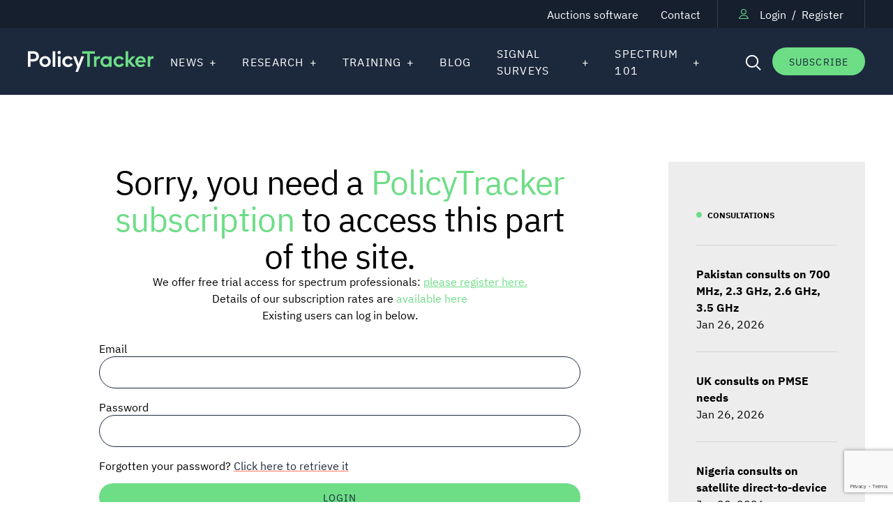

--- FILE ---
content_type: text/html; charset=UTF-8
request_url: https://www.policytracker.com/auctions/brasil-26-ghz/
body_size: 12978
content:
<!doctype html>
<html lang="en" class="no-js">
	<head>
		<meta charset="UTF-8">
		<meta name="viewport"
		      content="width=device-width, user-scalable=no, initial-scale=1.0, maximum-scale=1.0, minimum-scale=1.0">
		<meta http-equiv="X-UA-Compatible" content="ie=edge">
        		<script>document.documentElement.className = document.documentElement.className.replace(/\bno-js\b/, 'js');</script>
        <!-- Preload all fonts  -->
         <link rel="preload" href="https://www.policytracker.com/wp-content/themes/policytracker/assets/font/IBMPlexSans-Regular.woff2" as="font" type="font/woff2" crossorigin> 
         <link rel="preload" href="https://www.policytracker.com/wp-content/themes/policytracker/assets/font/IBMPlexSans-Light.woff2" as="font" type="font/woff2" crossorigin> 
         <link rel="preload" href="https://www.policytracker.com/wp-content/themes/policytracker/assets/font/IBMPlexSans-Medium.woff2" as="font" type="font/woff2" crossorigin> 
         <link rel="preload" href="https://www.policytracker.com/wp-content/themes/policytracker/assets/font/IBMPlexSans-Bold.woff2" as="font" type="font/woff2" crossorigin> 
        <style>
            @font-face {
                font-family: 'IBM Plex Sans';
                src: url('https://www.policytracker.com/wp-content/themes/policytracker/assets/font/IBMPlexSans-Regular.woff2') format('woff2'),
                url('https://www.policytracker.com/wp-content/themes/policytracker/assets/font/IBMPlexSans-Regular.woff') format('woff'),
                url('https://www.policytracker.com/wp-content/themes/policytracker/assets/font/IBMPlexSans-Regular.ttf') format('truetype');
                font-style: normal;
                font-weight: normal;
                text-rendering: optimizeLegibility;
                font-display: swap;
            }

            @font-face {
                font-family: 'IBM Plex Sans';
                src: url('https://www.policytracker.com/wp-content/themes/policytracker/assets/font/IBMPlexSans-Light.woff2') format('woff2'),
                url('https://www.policytracker.com/wp-content/themes/policytracker/assets/font/IBMPlexSans-Light.woff') format('woff'),
                url('https://www.policytracker.com/wp-content/themes/policytracker/assets/font/IBMPlexSans-Light.ttf') format('truetype');
                font-style: normal;
                font-weight: 300;
                text-rendering: optimizeLegibility;
                font-display: swap;
            }

            @font-face {
                font-family: 'IBM Plex Sans';
                src: url('https://www.policytracker.com/wp-content/themes/policytracker/assets/font/IBMPlexSans-Medium.woff2') format('woff2'),
                url('https://www.policytracker.com/wp-content/themes/policytracker/assets/font/IBMPlexSans-Medium.woff') format('woff'),
                url('https://www.policytracker.com/wp-content/themes/policytracker/assets/font/IBMPlexSans-Medium.ttf') format('truetype');
                font-style: normal;
                font-weight: 500;
                text-rendering: optimizeLegibility;
                font-display: swap;
            }

            @font-face {
                font-family: 'IBM Plex Sans';
                src: url('https://www.policytracker.com/wp-content/themes/policytracker/assets/font/IBMPlexSans-Bold.woff2') format('woff2'),
                url('https://www.policytracker.com/wp-content/themes/policytracker/assets/font/IBMPlexSans-Bold.woff') format('woff'),
                url('https://www.policytracker.com/wp-content/themes/policytracker/assets/font/IBMPlexSans-Bold.ttf') format('truetype');
                font-style: normal;
                font-weight: bold;
                text-rendering: optimizeLegibility;
                font-display: swap;
            }
        </style>
        
        <link rel="preload" href="https://www.policytracker.com/wp-content/themes/policytracker/build/css/app.css?ver=1759842762" as="style" type="text/css">
        <link rel="preload" href="https://www.policytracker.com/wp-content/themes/policytracker/build/js/app.js?ver=1759997162" as="script" type="text/javascript">

        <script id="cookieyes" data-lazy-script-src="https://cdn-cookieyes.com/client_data/bcb53595314efcc3c51d5c50/script.js" defer></script>
        
        <script>
            if ( window.innerWidth >= 1280 ) {
                document.documentElement.style.setProperty('--header-height', `157px`);
            }
            else {
                document.documentElement.style.setProperty('--header-height', `193px`); 
            }
            
            const resizeInit = () => {
                if ( document.querySelector(".header") ) {
                    document.documentElement.style.setProperty('--header-height', `${document.querySelector(".header").clientHeight}px`);
                }
            }
            
            document.addEventListener("DOMContentLoaded", resizeInit);
            window.addEventListener("resize", resizeInit);
        </script>
        <!-- Google tag (gtag.js) -->
        <script async src="https://www.googletagmanager.com/gtag/js?id=G-6RKFE7ZN8B"></script>
        <script>
            window.dataLayer = window.dataLayer || [];
            function gtag(){dataLayer.push(arguments);}
            gtag('js', new Date());

            gtag('config', 'G-6RKFE7ZN8B');
        </script>
        
        <meta name='robots' content='index, follow, max-image-preview:large, max-snippet:-1, max-video-preview:-1' />

	<!-- This site is optimized with the Yoast SEO plugin v26.7 - https://yoast.com/wordpress/plugins/seo/ -->
	<title>Brazil 26 GHz - PolicyTracker: spectrum management news, research and training</title>
	<link rel="canonical" href="https://www.policytracker.com/auctions/brasil-26-ghz/" />
	<meta property="og:locale" content="en_GB" />
	<meta property="og:type" content="article" />
	<meta property="og:title" content="Brazil 26 GHz - PolicyTracker: spectrum management news, research and training" />
	<meta property="og:description" content="ANATEL February 18, 2025 Anatel has published a draft schedule for future spectrum awards. A 26 GHz band auction is expected to take place in the medium-term, most likely in 2028. The schedule also indicates that 850 MHz, 2.3 GHz, 2.6 GHz and 3.5 GHz bands will also be awarded in 2028 at the latest. [&hellip;]" />
	<meta property="og:url" content="https://www.policytracker.com/auctions/brasil-26-ghz/" />
	<meta property="og:site_name" content="PolicyTracker: spectrum management news, research and training" />
	<meta property="article:modified_time" content="2025-02-18T13:39:19+00:00" />
	<meta name="twitter:card" content="summary_large_image" />
	<meta name="twitter:label1" content="Estimated reading time" />
	<meta name="twitter:data1" content="1 minute" />
	<script type="application/ld+json" class="yoast-schema-graph">{"@context":"https://schema.org","@graph":[{"@type":"WebPage","@id":"https://www.policytracker.com/auctions/brasil-26-ghz/","url":"https://www.policytracker.com/auctions/brasil-26-ghz/","name":"Brazil 26 GHz - PolicyTracker: spectrum management news, research and training","isPartOf":{"@id":"https://www.policytracker.com/#website"},"datePublished":"2025-02-18T10:40:53+00:00","dateModified":"2025-02-18T13:39:19+00:00","breadcrumb":{"@id":"https://www.policytracker.com/auctions/brasil-26-ghz/#breadcrumb"},"inLanguage":"en-GB","potentialAction":[{"@type":"ReadAction","target":["https://www.policytracker.com/auctions/brasil-26-ghz/"]}]},{"@type":"BreadcrumbList","@id":"https://www.policytracker.com/auctions/brasil-26-ghz/#breadcrumb","itemListElement":[{"@type":"ListItem","position":1,"name":"Home","item":"https://www.policytracker.com/"},{"@type":"ListItem","position":2,"name":"Auctions","item":"https://www.policytracker.com/auctions/"},{"@type":"ListItem","position":3,"name":"Brazil 26 GHz"}]},{"@type":"WebSite","@id":"https://www.policytracker.com/#website","url":"https://www.policytracker.com/","name":"PolicyTracker: spectrum management news, research and training","description":"test","potentialAction":[{"@type":"SearchAction","target":{"@type":"EntryPoint","urlTemplate":"https://www.policytracker.com/?s={search_term_string}"},"query-input":{"@type":"PropertyValueSpecification","valueRequired":true,"valueName":"search_term_string"}}],"inLanguage":"en-GB"}]}</script>
	<!-- / Yoast SEO plugin. -->


<link rel="alternate" title="oEmbed (JSON)" type="application/json+oembed" href="https://www.policytracker.com/wp-json/oembed/1.0/embed?url=https%3A%2F%2Fwww.policytracker.com%2Fauctions%2Fbrasil-26-ghz%2F" />
<link rel="alternate" title="oEmbed (XML)" type="text/xml+oembed" href="https://www.policytracker.com/wp-json/oembed/1.0/embed?url=https%3A%2F%2Fwww.policytracker.com%2Fauctions%2Fbrasil-26-ghz%2F&#038;format=xml" />
<style id='wp-img-auto-sizes-contain-inline-css' type='text/css'>
img:is([sizes=auto i],[sizes^="auto," i]){contain-intrinsic-size:3000px 1500px}
/*# sourceURL=wp-img-auto-sizes-contain-inline-css */
</style>
<link rel='stylesheet' id='contact-form-7-css' href='https://www.policytracker.com/wp-content/plugins/contact-form-7/includes/css/styles.css?ver=6.1.4' type='text/css' media='all' />
<link rel='stylesheet' id='app-css' href='https://www.policytracker.com/wp-content/themes/policytracker/build/css/app.css?ver=1759842762' type='text/css' media='all' />
<link rel='stylesheet' id='glossary-hint-css' href='https://www.policytracker.com/wp-content/plugins/glossary-by-codeat-premium/assets/css/tooltip-line.css?ver=2.3.10' type='text/css' media='all' />
<style id='glossary-hint-inline-css' type='text/css'>
.glossary-tooltip-content, .glossary-tooltip-text, .glossary-tooltip-content-mobile {color:#ffffff !important;background:#333f51 !important;}
.glossary-link a, .glossary-underline {background:#f4f4f4;}
.glossary-tooltip-content::after {border-top-color:#333f51;}
/*# sourceURL=glossary-hint-inline-css */
</style>
<link rel='stylesheet' id='wp-block-paragraph-css' href='https://www.policytracker.com/wp-includes/blocks/paragraph/style.min.css?ver=6.9' type='text/css' media='all' />
<script src="https://www.policytracker.com/wp-includes/js/jquery/jquery.min.js?ver=3.7.1" defer="defer" type="text/javascript"></script>
<script src="https://www.policytracker.com/wp-includes/js/jquery/jquery-migrate.min.js?ver=3.4.1" defer="defer" type="text/javascript"></script>
<link rel="https://api.w.org/" href="https://www.policytracker.com/wp-json/" /><link rel="alternate" title="JSON" type="application/json" href="https://www.policytracker.com/wp-json/wp/v2/auctions/41845" /><link rel='shortlink' href='https://www.policytracker.com/?p=41845' />
		<style type="text/css">.pp-podcast {opacity: 0;}</style>
			<style id='global-styles-inline-css' type='text/css'>
:root{--wp--preset--aspect-ratio--square: 1;--wp--preset--aspect-ratio--4-3: 4/3;--wp--preset--aspect-ratio--3-4: 3/4;--wp--preset--aspect-ratio--3-2: 3/2;--wp--preset--aspect-ratio--2-3: 2/3;--wp--preset--aspect-ratio--16-9: 16/9;--wp--preset--aspect-ratio--9-16: 9/16;--wp--preset--color--black: #000000;--wp--preset--color--cyan-bluish-gray: #abb8c3;--wp--preset--color--white: #ffffff;--wp--preset--color--pale-pink: #f78da7;--wp--preset--color--vivid-red: #cf2e2e;--wp--preset--color--luminous-vivid-orange: #ff6900;--wp--preset--color--luminous-vivid-amber: #fcb900;--wp--preset--color--light-green-cyan: #7bdcb5;--wp--preset--color--vivid-green-cyan: #00d084;--wp--preset--color--pale-cyan-blue: #8ed1fc;--wp--preset--color--vivid-cyan-blue: #0693e3;--wp--preset--color--vivid-purple: #9b51e0;--wp--preset--gradient--vivid-cyan-blue-to-vivid-purple: linear-gradient(135deg,rgb(6,147,227) 0%,rgb(155,81,224) 100%);--wp--preset--gradient--light-green-cyan-to-vivid-green-cyan: linear-gradient(135deg,rgb(122,220,180) 0%,rgb(0,208,130) 100%);--wp--preset--gradient--luminous-vivid-amber-to-luminous-vivid-orange: linear-gradient(135deg,rgb(252,185,0) 0%,rgb(255,105,0) 100%);--wp--preset--gradient--luminous-vivid-orange-to-vivid-red: linear-gradient(135deg,rgb(255,105,0) 0%,rgb(207,46,46) 100%);--wp--preset--gradient--very-light-gray-to-cyan-bluish-gray: linear-gradient(135deg,rgb(238,238,238) 0%,rgb(169,184,195) 100%);--wp--preset--gradient--cool-to-warm-spectrum: linear-gradient(135deg,rgb(74,234,220) 0%,rgb(151,120,209) 20%,rgb(207,42,186) 40%,rgb(238,44,130) 60%,rgb(251,105,98) 80%,rgb(254,248,76) 100%);--wp--preset--gradient--blush-light-purple: linear-gradient(135deg,rgb(255,206,236) 0%,rgb(152,150,240) 100%);--wp--preset--gradient--blush-bordeaux: linear-gradient(135deg,rgb(254,205,165) 0%,rgb(254,45,45) 50%,rgb(107,0,62) 100%);--wp--preset--gradient--luminous-dusk: linear-gradient(135deg,rgb(255,203,112) 0%,rgb(199,81,192) 50%,rgb(65,88,208) 100%);--wp--preset--gradient--pale-ocean: linear-gradient(135deg,rgb(255,245,203) 0%,rgb(182,227,212) 50%,rgb(51,167,181) 100%);--wp--preset--gradient--electric-grass: linear-gradient(135deg,rgb(202,248,128) 0%,rgb(113,206,126) 100%);--wp--preset--gradient--midnight: linear-gradient(135deg,rgb(2,3,129) 0%,rgb(40,116,252) 100%);--wp--preset--font-size--small: 13px;--wp--preset--font-size--medium: 20px;--wp--preset--font-size--large: 36px;--wp--preset--font-size--x-large: 42px;--wp--preset--spacing--20: 0.44rem;--wp--preset--spacing--30: 0.67rem;--wp--preset--spacing--40: 1rem;--wp--preset--spacing--50: 1.5rem;--wp--preset--spacing--60: 2.25rem;--wp--preset--spacing--70: 3.38rem;--wp--preset--spacing--80: 5.06rem;--wp--preset--shadow--natural: 6px 6px 9px rgba(0, 0, 0, 0.2);--wp--preset--shadow--deep: 12px 12px 50px rgba(0, 0, 0, 0.4);--wp--preset--shadow--sharp: 6px 6px 0px rgba(0, 0, 0, 0.2);--wp--preset--shadow--outlined: 6px 6px 0px -3px rgb(255, 255, 255), 6px 6px rgb(0, 0, 0);--wp--preset--shadow--crisp: 6px 6px 0px rgb(0, 0, 0);}:where(.is-layout-flex){gap: 0.5em;}:where(.is-layout-grid){gap: 0.5em;}body .is-layout-flex{display: flex;}.is-layout-flex{flex-wrap: wrap;align-items: center;}.is-layout-flex > :is(*, div){margin: 0;}body .is-layout-grid{display: grid;}.is-layout-grid > :is(*, div){margin: 0;}:where(.wp-block-columns.is-layout-flex){gap: 2em;}:where(.wp-block-columns.is-layout-grid){gap: 2em;}:where(.wp-block-post-template.is-layout-flex){gap: 1.25em;}:where(.wp-block-post-template.is-layout-grid){gap: 1.25em;}.has-black-color{color: var(--wp--preset--color--black) !important;}.has-cyan-bluish-gray-color{color: var(--wp--preset--color--cyan-bluish-gray) !important;}.has-white-color{color: var(--wp--preset--color--white) !important;}.has-pale-pink-color{color: var(--wp--preset--color--pale-pink) !important;}.has-vivid-red-color{color: var(--wp--preset--color--vivid-red) !important;}.has-luminous-vivid-orange-color{color: var(--wp--preset--color--luminous-vivid-orange) !important;}.has-luminous-vivid-amber-color{color: var(--wp--preset--color--luminous-vivid-amber) !important;}.has-light-green-cyan-color{color: var(--wp--preset--color--light-green-cyan) !important;}.has-vivid-green-cyan-color{color: var(--wp--preset--color--vivid-green-cyan) !important;}.has-pale-cyan-blue-color{color: var(--wp--preset--color--pale-cyan-blue) !important;}.has-vivid-cyan-blue-color{color: var(--wp--preset--color--vivid-cyan-blue) !important;}.has-vivid-purple-color{color: var(--wp--preset--color--vivid-purple) !important;}.has-black-background-color{background-color: var(--wp--preset--color--black) !important;}.has-cyan-bluish-gray-background-color{background-color: var(--wp--preset--color--cyan-bluish-gray) !important;}.has-white-background-color{background-color: var(--wp--preset--color--white) !important;}.has-pale-pink-background-color{background-color: var(--wp--preset--color--pale-pink) !important;}.has-vivid-red-background-color{background-color: var(--wp--preset--color--vivid-red) !important;}.has-luminous-vivid-orange-background-color{background-color: var(--wp--preset--color--luminous-vivid-orange) !important;}.has-luminous-vivid-amber-background-color{background-color: var(--wp--preset--color--luminous-vivid-amber) !important;}.has-light-green-cyan-background-color{background-color: var(--wp--preset--color--light-green-cyan) !important;}.has-vivid-green-cyan-background-color{background-color: var(--wp--preset--color--vivid-green-cyan) !important;}.has-pale-cyan-blue-background-color{background-color: var(--wp--preset--color--pale-cyan-blue) !important;}.has-vivid-cyan-blue-background-color{background-color: var(--wp--preset--color--vivid-cyan-blue) !important;}.has-vivid-purple-background-color{background-color: var(--wp--preset--color--vivid-purple) !important;}.has-black-border-color{border-color: var(--wp--preset--color--black) !important;}.has-cyan-bluish-gray-border-color{border-color: var(--wp--preset--color--cyan-bluish-gray) !important;}.has-white-border-color{border-color: var(--wp--preset--color--white) !important;}.has-pale-pink-border-color{border-color: var(--wp--preset--color--pale-pink) !important;}.has-vivid-red-border-color{border-color: var(--wp--preset--color--vivid-red) !important;}.has-luminous-vivid-orange-border-color{border-color: var(--wp--preset--color--luminous-vivid-orange) !important;}.has-luminous-vivid-amber-border-color{border-color: var(--wp--preset--color--luminous-vivid-amber) !important;}.has-light-green-cyan-border-color{border-color: var(--wp--preset--color--light-green-cyan) !important;}.has-vivid-green-cyan-border-color{border-color: var(--wp--preset--color--vivid-green-cyan) !important;}.has-pale-cyan-blue-border-color{border-color: var(--wp--preset--color--pale-cyan-blue) !important;}.has-vivid-cyan-blue-border-color{border-color: var(--wp--preset--color--vivid-cyan-blue) !important;}.has-vivid-purple-border-color{border-color: var(--wp--preset--color--vivid-purple) !important;}.has-vivid-cyan-blue-to-vivid-purple-gradient-background{background: var(--wp--preset--gradient--vivid-cyan-blue-to-vivid-purple) !important;}.has-light-green-cyan-to-vivid-green-cyan-gradient-background{background: var(--wp--preset--gradient--light-green-cyan-to-vivid-green-cyan) !important;}.has-luminous-vivid-amber-to-luminous-vivid-orange-gradient-background{background: var(--wp--preset--gradient--luminous-vivid-amber-to-luminous-vivid-orange) !important;}.has-luminous-vivid-orange-to-vivid-red-gradient-background{background: var(--wp--preset--gradient--luminous-vivid-orange-to-vivid-red) !important;}.has-very-light-gray-to-cyan-bluish-gray-gradient-background{background: var(--wp--preset--gradient--very-light-gray-to-cyan-bluish-gray) !important;}.has-cool-to-warm-spectrum-gradient-background{background: var(--wp--preset--gradient--cool-to-warm-spectrum) !important;}.has-blush-light-purple-gradient-background{background: var(--wp--preset--gradient--blush-light-purple) !important;}.has-blush-bordeaux-gradient-background{background: var(--wp--preset--gradient--blush-bordeaux) !important;}.has-luminous-dusk-gradient-background{background: var(--wp--preset--gradient--luminous-dusk) !important;}.has-pale-ocean-gradient-background{background: var(--wp--preset--gradient--pale-ocean) !important;}.has-electric-grass-gradient-background{background: var(--wp--preset--gradient--electric-grass) !important;}.has-midnight-gradient-background{background: var(--wp--preset--gradient--midnight) !important;}.has-small-font-size{font-size: var(--wp--preset--font-size--small) !important;}.has-medium-font-size{font-size: var(--wp--preset--font-size--medium) !important;}.has-large-font-size{font-size: var(--wp--preset--font-size--large) !important;}.has-x-large-font-size{font-size: var(--wp--preset--font-size--x-large) !important;}
/*# sourceURL=global-styles-inline-css */
</style>
</head>
	<body class="wp-singular auctions-template-default single single-auctions postid-41845 wp-theme-policytracker">
<header class="header w-full bg-blue fixed left-0 top-0 z-40" >
	<div class="header__top relative z-30 bg-blue">
		<div class="bg-black bg-opacity-25">
			<div class="container">
				<div class="container--grid items-center justify-end">
                    						<div class="header__top-menu col-start-1 col-span-10 mr-8 justify-self-end py-2 hidden lg:block">
                            <ul id="menu-navbar-top-menu" class="menu"><li id="menu-item-55375" class="menu-item menu-item-type-custom menu-item-object-custom menu-item-55375"><a href="/auctions-software">Auctions software</a></li>
<li id="menu-item-55376" class="menu-item menu-item-type-custom menu-item-object-custom menu-item-55376"><a href="/contact-us">Contact</a></li>
</ul>						</div>
                    
					<div class="col-start-2 col-span-full flex items-center justify-end border-solid border-blue-dark pt-12 pb-3 lg:-ml-8 lg:justify-center lg:border-x lg:col-start-11 lg:col-span-2 lg:py-2">
                        <svg width="13.36" height="14" class="mr-4"><g fill="none" stroke="#6ddd86" stroke-linecap="round" stroke-linejoin="round"><path d="M6.68 7a3.25 3.25 0 1 0-3.25-3.25A3.25 3.25 0 0 0 6.68 7Z"/><path d="M12.86 13.5a6.49 6.49 0 0 0-12.36 0Z" data-name="Path 446"/></g></svg>

                        							<div class="relative">
                                <a
                                    class="popup-btn text-white underline-no hover:text-green transition-colors"
                                    data-target-popup="login"
                                    href="https://www.policytracker.com/login"
                                >Login</a>
                                <div class="popup popup-login hidden popup_login absolute right-0 top-[calc(100%+20px)] z-10 h-modal">
    <svg class="absolute right-2 top-0 transform -translate-y-1/2" xmlns="http://www.w3.org/2000/svg" width="19.799" height="19.799" viewBox="0 0 19.799 19.799"><path fill="#d6d7d8" d="m9.9 0 9.9 9.9-9.9 9.899-9.9-9.9z"/></svg>
    <div class="popup-login__content fixed left-4 w-[calc(100vw-32px)] p-6 pb-8 bg-gray-dark text-white transform sm:relative sm:min-w-[398px] sm:left-auto sm:w-auto sm:translate-x-24 md:p-8 md:pb-11 xl:translate-x-28">
        <div class="flex items-center justify-between mb-6">
            <span class="txt-h5 text-blue">Login</span>
            <button class="relative right-0 top-0 close-popup hover:opacity-80 transition-opacity">
                <svg xmlns="http://www.w3.org/2000/svg" width="40" height="40" viewBox="0 0 40 40"><g transform="translate(-484 -3307.5)"><circle cx="20" cy="20" r="20" fill="#1c293d" transform="translate(484 3307.5)"/><g fill="none" stroke="#6ddd86" stroke-width="2"><path d="m504.835 3327.803-6.835-6.835"/><path d="m504.835 3327.197-6.835 6.835"/><path d="m504 3327.803 6.836-6.835"/><path d="m504 3327.195 6.836 6.835"/></g></g></svg>
            </button>
        </div>

        <form class="login_form form-in-popup wpcf7-form flex flex-col" action="https://www.policytracker.com/login"
      method="post">
    <input name="_wpnonce" value="6fced8c2bb" type="hidden">
    <input name="_reffer" value="https://www.policytracker.com/auctions/brasil-26-ghz" type="hidden">
    <label class="block mb-4">
        <span class="wpcf7-form-control-wrap sf-lead-last-name">
                <input name="sf-login" value="" class="wpcf7-form-control wpcf7-text block mt-2" aria-required="true"
                       aria-invalid="false" type="text" placeholder="Email"></span>
    </label>
    <label class="block mb-3">
        <span class="wpcf7-form-control-wrap sf-lead-last-name">
                <input name="sf-password" value="" class="wpcf7-form-control wpcf7-text block mt-2" aria-required="true"
                       aria-invalid="false" type="password" placeholder="Password"></span>
    </label>

    <p class="txt-6 !font-normal text-blue text-opacity-75 ml-2.5">
        Forgotten your password?
        <a class="underline decoration-1 !underline-offset-1 !text-blue !text-opacity-75" href="https://www.policytracker.com/login?reset=password">Click here to retrieve it</a>
    </p>

    <p class="mr-auto mt-6"><input value="Submit" class="wpcf7-form-control wpcf7-submit cursor-pointer btn btn--big btn--green !py-3.5" type="submit"><span class="ajax-loader"></span></p>
</form>    </div>
</div>                            </div>
							<span class="text-white mx-2">/</span>
							<a
								class="text-white underline-no hover:text-green transition-colors"
								href="https://www.policytracker.com/registration"
							>Register</a>
                        
						<span></span>
					</div>
				</div>
			</div>
		</div>
	</div>

	<div class="header__main bg-blue relative z-20 py-5 lg:py-0">
		<div class="container">
			<div class="container--grid items-center">
				<a aria-label="Homepage" class="col-start-1 col-span-3 lg:col-start-1 lg:col-span-2" href="https://www.policytracker.com">
                    <svg class="w-auto h-auto max-w-[186px] max-h-[32px] md:max-w-[209px] md:max-h-[33px]" xml:space="preserve" style="enable-background:new 0 0 186.2 31.5" viewBox="0 0 186.2 31.5"><path d="M7.9.5H0v23.4h3.8v-7.3c0-.3-.1-.5-.3-.7l.3-.3c.2.2.5.3.7.4h3.3c5.5 0 8.5-3.2 8.5-7.7.1-4.6-3-7.8-8.4-7.8zm0 11.8H4.5c-.3 0-.5.1-.7.3l-.3-.3c.2-.2.3-.5.3-.7V4.8c0-.3-.1-.5-.3-.7l.3-.3c.2.2.5.3.7.3h3.3c3 0 4.6 1.6 4.6 4.1.1 2.6-1.6 4.1-4.5 4.1zM25.8 7.9h-.3c-4.5-.1-8.3 3.4-8.4 7.9v.2c0 4.5 3.6 8.2 8.1 8.2h.3c4.5.1 8.3-3.4 8.4-7.9V16c0-4.4-3.6-8.1-8.1-8.1zM30 16c.1 2.5-1.8 4.6-4.2 4.7h-.3c-2.5 0-4.5-2-4.5-4.5V16c-.1-2.5 1.8-4.6 4.3-4.7h.2c2.5 0 4.5 2 4.5 4.4v.3zM36.7.5h3.9v23.4h-3.9zM46.3 4.9c1.3 0 2.4-1 2.4-2.4v-.1c0-1.3-1-2.4-2.3-2.4h-.1c-1.3 0-2.4 1-2.5 2.3v.1c.1 1.4 1.1 2.5 2.5 2.5zM44.4 8.2h3.9v15.7h-3.9zM59.3 24.3c3 .2 5.8-1.4 7.3-4l-3.2-1.9c-.8 1.5-2.3 2.4-4 2.4-2.5-.1-4.4-2.1-4.4-4.6v-.1c-.1-2.5 1.8-4.6 4.2-4.7h.1c1.7-.1 3.2.9 3.9 2.4l3.2-1.9c-1.4-2.6-4.2-4.1-7.1-4-4.5-.1-8.2 3.4-8.3 7.8v.4c0 4.5 3.5 8.1 8 8.2h.3zM70.5 31.5h3.8l8.9-23.3h-4l-3.6 10c-.1.4-.1.8-.1 1.2H75c0-.4 0-.8-.1-1.2l-3.7-10H67L73.2 24l-2.7 7.5z" style="fill:#fff"/><path d="M88 23.9h3.8V4.8c0-.3-.1-.5-.3-.7l.3-.3c.2.2.4.3.7.3h6.9V.5H80.3v3.6h7c.3 0 .5-.1.7-.3l.3.3c-.2.2-.3.5-.3.7v19.1zM101.7 23.9v-8.3c0-2.2 1.1-3.8 3.5-3.8.5 0 1 0 1.5.1V8c-.2-.1-.4-.1-.6-.1-1.7-.1-3.3.7-4.3 2l-.3-.3c.2-.2.4-.5.4-.9v-.5H98v15.7h3.7zM120.2 8.2v.3c0 .3.1.6.4.8l-.3.3c-1.3-1.2-3-1.8-4.8-1.7-4.4 0-8 3.7-8 8.1v.1c-.1 4.4 3.5 8.1 7.9 8.2h.1c1.8.1 3.5-.6 4.8-1.7l.3.3c-.3.2-.4.5-.4.9v.2h3.9V8.2h-3.9zm.2 7.9c.1 2.4-1.7 4.5-4.2 4.7h-.3c-2.5 0-4.5-2-4.5-4.4v-.3c-.1-2.5 1.8-4.6 4.3-4.7h.2c2.5 0 4.5 2 4.5 4.4v.3zM135.1 24.3c3 .2 5.8-1.4 7.3-4l-3.2-1.9c-.8 1.5-2.3 2.4-4 2.4-2.5-.1-4.4-2.1-4.3-4.6v-.1c-.1-2.5 1.8-4.6 4.2-4.7h.1c1.7-.1 3.2.9 3.9 2.4l3.2-1.9c-1.4-2.6-4.2-4.1-7.1-4-4.5-.1-8.2 3.4-8.3 7.8v.4c0 4.5 3.5 8.1 8 8.2h.2zM144.8 23.9h3.9v-7.1h.4c0 .4.2.7.4 1l5.4 6.1h5l-7.1-8c-.2-.2-.5-.3-.7-.3v-.4c.3 0 .6-.1.8-.3l6.4-6.7h-4.8l-4.8 5.1c-.3.3-.5.7-.5 1.1h-.4V.5h-3.9l-.1 23.4z" style="fill:#6ddd86"/><path d="M164.1 17.3h10.6c.1-.4.1-.8.1-1.2 0-4.7-2.9-8.2-7.5-8.2-4.4 0-8 3.7-8 8.1v.2c-.2 4.3 3.2 8 7.5 8.1h.7c2.4 0 4.7-1.1 6.1-3l-2.5-2.2c-.8 1.2-2.1 1.8-3.5 1.8-1.9.2-3.7-1.1-4.2-3-.1-.2-.2-.3-.3-.4l.3-.4c.2.2.5.3.7.2zm-.4-3.4c.5-1.6 1.9-2.6 3.5-2.6s3 1 3.5 2.6c.1.2.2.4.4.6l-.3.3c-.2-.2-.4-.3-.6-.3h-5.9c-.2 0-.5.1-.6.3l-.3-.3c0-.2.2-.4.3-.6zM181.3 23.9v-8.3c0-2.2 1.1-3.8 3.5-3.8.5 0 1 0 1.5.1V8c-.2-.1-.4-.1-.6-.1-1.7-.1-3.3.7-4.3 2l-.3-.3c.2-.2.4-.5.4-.9v-.5h-3.9v15.7h3.7z" style="fill:#6ddd86"/></svg>                </a>

				<div class="col-start-4 col-span-full flex items-center justify-self-end space-x-5 lg:space-x-4 lg:col-start-11 lg:col-span-2">
					<button class="header__main__open-search" title="Search">
                        <svg width="25.701" height="25.915" class="header__main__open-search__open"><g fill="none" stroke="#fff" stroke-width="2" transform="rotate(45 6.426 15.513)"><circle cx="9.087" cy="9.087" r="9.087" stroke="none"/><circle cx="9.087" cy="9.087" r="8.087"/></g><path fill="none" stroke="#fff" stroke-width="2" d="m19.276 19.771 5.437 5.437"/></svg>
                        <svg width="14.623" height="14.623" class="header__main__open-search__close hidden"><g fill="none" stroke="#6ddd86" stroke-width="2"><path d="m.856.698 12.91 13.226"/><path d="M13.924.856.698 13.766"/></g></svg>
					</button>

                    <button class="header__ham lg:hidden" aria-label="Open mobile menu">
                        <span></span>
                        <span></span>
                        <span></span>
                    </button>
                    
					                        <a href="/about-policytracker-subscriptions/" target="" class="btn btn--green !hidden lg:!block">Subscribe</a>
                    				</div>

                <div class="col-span-full mr-8 justify-self-end flex lg:row-start-1 lg:col-start-3 lg:col-span-8">
                    <div class="mobile-menu absolute left-0 top-full w-full bg-blue overflow-x-hidden overflow-y-auto max-h-0 px-8 lg:p-0 lg:!h-auto lg:relative lg:left-auto lg:top-auto lg:w-auto lg:bg-transparent lg:overflow-visible lg:max-h-fit" style="transition: max-height .3s ease;">
                        <div class="pt-7 lg:hidden"></div>
                        
                                                    <div class="header__main-menu">
                                <ul id="menu-mainmenu" class="menu"><li id="menu-item-55393" class="menu-item menu-item-type-post_type menu-item-object-page menu-item-has-children menu-item-55393"><a href="https://www.policytracker.com/news-articles/">News</a>
<ul class="sub-menu">
	<li id="menu-item-9450" class="menu-item menu-item-type-custom menu-item-object-custom menu-item-9450"><a href="/news-articles">Headlines</a></li>
	<li id="menu-item-9452" class="menu-item menu-item-type-custom menu-item-object-custom menu-item-9452"><a href="/consultations">Consultations</a></li>
	<li id="menu-item-66182" class="menu-item menu-item-type-post_type menu-item-object-page menu-item-66182"><a href="https://www.policytracker.com/spectrum-policy-podcast/">Spectrum Policy Podcast</a></li>
</ul>
</li>
<li id="menu-item-9405" class="theme--blue menu-item menu-item-type-custom menu-item-object-custom menu-item-has-children menu-item-9405"><a href="/the-policytracker-spectrum-research-service">Research</a>
<ul class="sub-menu">
	<li id="menu-item-24438" class="menu-item menu-item-type-custom menu-item-object-custom menu-item-24438"><a href="/the-policytracker-spectrum-research-service">Spectrum Research Service</a></li>
	<li id="menu-item-24439" class="menu-item menu-item-type-custom menu-item-object-custom menu-item-24439"><a href="/bespoke-research/">Bespoke research</a></li>
	<li id="menu-item-24440" class="menu-item menu-item-type-custom menu-item-object-custom menu-item-24440"><a href="/public-research-reports/">Public research reports</a></li>
</ul>
</li>
<li id="menu-item-9406" class="theme--orange menu-item menu-item-type-custom menu-item-object-custom menu-item-has-children menu-item-9406"><a href="https://www.policytracker.com/training-courses/">Training</a>
<ul class="sub-menu">
	<li id="menu-item-9468" class="menu-item menu-item-type-post_type menu-item-object-training-courses menu-item-9468"><a href="https://www.policytracker.com/training-courses/understanding-modern-spectrum-management-training-course/">Understanding Modern Spectrum Management training course</a></li>
	<li id="menu-item-9469" class="menu-item menu-item-type-post_type menu-item-object-training-courses menu-item-9469"><a href="https://www.policytracker.com/training-courses/spectrum-auctions-masterclass/">Spectrum Auctions training course</a></li>
	<li id="menu-item-9467" class="menu-item menu-item-type-post_type menu-item-object-training-courses menu-item-9467"><a href="https://www.policytracker.com/training-courses/spectrum-valuation/">Valuing the Spectrum training course</a></li>
</ul>
</li>
<li id="menu-item-9408" class="menu-item menu-item-type-custom menu-item-object-custom menu-item-9408"><a href="/blog">Blog</a></li>
<li id="menu-item-77681" class="menu-item menu-item-type-post_type menu-item-object-page menu-item-has-children menu-item-77681"><a href="https://www.policytracker.com/signal-surveys/">Signal Surveys</a>
<ul class="sub-menu">
	<li id="menu-item-80542" class="menu-item menu-item-type-custom menu-item-object-custom menu-item-80542"><a href="https://www.policytracker.com/tag/signaltracker/">Latest insights</a></li>
</ul>
</li>
<li id="menu-item-26442" class="menu-item menu-item-type-custom menu-item-object-custom menu-item-has-children menu-item-26442"><a href="/blog/what-is-spectrum-management/">Spectrum 101</a>
<ul class="sub-menu">
	<li id="menu-item-26444" class="menu-item menu-item-type-post_type menu-item-object-page menu-item-26444"><a href="https://www.policytracker.com/spectrum-management/">What is spectrum management?</a></li>
	<li id="menu-item-72068" class="menu-item menu-item-type-post_type_archive menu-item-object-glossary menu-item-72068"><a href="https://www.policytracker.com/glossary/">Spectrum policy terms glossary</a></li>
	<li id="menu-item-26445" class="menu-item menu-item-type-post_type menu-item-object-page menu-item-26445"><a href="https://www.policytracker.com/spectrum-policy/">What events have shaped spectrum policy?</a></li>
	<li id="menu-item-26446" class="menu-item menu-item-type-post_type menu-item-object-page menu-item-26446"><a href="https://www.policytracker.com/spectrum-auctions/">The pros and cons of spectrum auctions</a></li>
	<li id="menu-item-26447" class="menu-item menu-item-type-post_type menu-item-object-page menu-item-26447"><a href="https://www.policytracker.com/5g-spectrum/">5G spectrum</a></li>
	<li id="menu-item-26448" class="menu-item menu-item-type-post_type menu-item-object-page menu-item-26448"><a href="https://www.policytracker.com/5g-verticals/">Why are 5G verticals important?</a></li>
	<li id="menu-item-66189" class="menu-item menu-item-type-post_type menu-item-object-page menu-item-66189"><a href="https://www.policytracker.com/spectrum-policy-101-podcast/">Spectrum Policy 101 Podcast</a></li>
</ul>
</li>
</ul>                            </div>
                        
                                                    <a href="/about-policytracker-subscriptions/" target="" class="btn btn--green btn--big w-full my-8 lg:hidden">Subscribe</a>
                                                
                        <div class="lg:hidden">
                                                            <div class="header__top-menu col-start-1 col-span-10 mr-8 justify-self-end py-2">
                                    <ul id="menu-navbar-top-menu-1" class="menu"><li class="menu-item menu-item-type-custom menu-item-object-custom menu-item-55375"><a href="/auctions-software">Auctions software</a></li>
<li class="menu-item menu-item-type-custom menu-item-object-custom menu-item-55376"><a href="/contact-us">Contact</a></li>
</ul>                                </div>
                                                    </div>
                        
                        <div class="lg:hidden" style="padding-bottom: 40%;"></div>
                    </div>
                </div>
			</div>
		</div>
	</div>

	<div class="header__search fixed z-10 left-0 top-0 w-full py-9 bg-gray-light transform transition-all invisible duration-300 " style="visibility: hidden;">
		<div class="container">
			
<form class="flex flex-col lg:flex-row lg:items-center" action="https://www.policytracker.com/adv-search">
    <label class="theme-input__loupe block mb-2.5 lg:mb-0">
        <input name="search" type="text" value="" placeholder="Search keywords" class="w-full lg:max-w-[254px]">
        <svg width="25.701" height="25.914">
            <g fill="none" stroke="#1c293d" stroke-width="2">
                <g transform="rotate(45 6.425 15.511)">
                    <circle cx="9.087" cy="9.087" r="9.087" stroke="none"/>
                    <circle cx="9.087" cy="9.087" r="8.087"/>
                </g>
                <path d="m19.276 19.771 5.437 5.437"/>
            </g>
        </svg>
    </label>

    <span class="block self-stretch w-px h-auto bg-blue bg-opacity-25 mx-5"></span>

    <div class="flex flex-col space-y-2.5 lg:space-y-0 lg:flex-row lg:space-x-2.5">
        <label class="theme-input__select lg:max-w-[217px]">
            <select name="type" class="w-full">
                <option value="" disabled selected>Sections</option>
                                    <option value="post">
                        News Articles                    </option>
                                    <option value="glossary">
                        Glossary                    </option>
                                    <option value="blog">
                        Blog                    </option>
                                    <option value="consultations">
                        Consultations                    </option>
                                    <option value="training-courses">
                        Training Courses                    </option>
                                    <option value="auctions">
                        Auctions                    </option>
                                    <option value="research-notes">
                        Research Notes                    </option>
                                    <option value="bands">
                        Bands                    </option>
                                    <option value="help">
                        Help                    </option>
                            </select>
        </label>
        <label class="theme-input__loupe block">
            <input type="text" name="tag" value="" placeholder="Search tag" class="w-full lg:max-w-[217px]">
        </label>

        <label class="theme-input__loupe block">
            <input type="text" name="location" value="" placeholder="Search Location" class="w-full lg:max-w-[217px]">
        </label>
        <label class="theme-input__select lg:max-w-[217px]">
            <select name="dates" class="w-full">
                <option value="" disabled selected>Period</option>
                                    <option
                        value="last_month">
                        Last Month                    </option>
                                    <option
                        value="last_year">
                        Previous 12 Months                    </option>
                                    <option
                        value="last_2years">
                        Previous 2 Years                    </option>
                                    <option
                        value="last_5years">
                        Previous 5 Years                    </option>
                            </select>
        </label>
        <button type="submit" class="btn btn--blue min-w-[135px]">Search</button>
    </div>
</form>
		</div>
	</div>
    
    </header>
<div class="header-ghost block w-full invisible" style="height: var(--header-height);"></div>


<div id="wrapper" class="container-fluid">

<!--	<header class="row">-->
<!---->
<!--		<div class="container topHeader">-->
<!---->
<!--			<div class="container__stripe"></div>-->
<!--			<a class="site__logo col-lg-3" href="--><!--">-->
<!--				<img-->
<!--					style="width: 100%"-->
<!--					src="--><!--"-->
<!--				>-->
<!---->
<!--			</a>-->
<!--			<div class="container__search">-->
<!--				<a class="container__search__link" href="/adv-search">Advanced search</a>-->
<!--				<form type="get" action="/">-->
<!--					<input type="search" name="s" placeholder="search">-->
<!--					<button type="submit">Go</button>-->
<!--				</form>-->
<!--			</div>-->
<!---->
<!--			<div class="nav">-->
<!--                --><!---->
<!--				<div class="btnLineMenu">-->
<!--					<div class="iconMenu">-->
<!--						<span></span>-->
<!--						<span></span>-->
<!--						<span></span>-->
<!--						<span></span>-->
<!--					</div>-->
<!--				</div>-->
<!---->
<!--			</div>-->
<!---->
<!--		</div>-->
<!--		<div class="container">-->
<!---->
<!--		</div>-->
<!--	</header>-->
	<div id="main" post-id="41845">
<section class="container container--grid mt-24  two-columns-layout--tight">

    <div class="column-content">

        
  <div class="article__homepage article__homepage--center article__homepage--large">
	  <h1 style="text-align: center;">Sorry, you need a <a href="https://www.policytracker.com/login/">PolicyTracker subscription</a>
to access this part of the site.</h1>
<p style="text-align: center;">We offer free trial access for spectrum professionals:
<a class="underline" href="/registration"> please register here.</a></p>
<p style="text-align: center;">Details of our subscription rates are <a href="https://www.policytracker.com/login/">available here</a></p>
<p style="text-align: center;">Existing users can log in below.</p>  </div>
  <br/>
  <div class="article__info"></div>

	
<form class="login_form wpcf7-form" action="https://www.policytracker.com/login"
      method="post">
    <input name="_wpnonce" value="6fced8c2bb" type="hidden">
    <input name="_reffer" value="https://www.policytracker.com/auctions/brasil-26-ghz" type="hidden">
    <label> Email <br>
        <span class="wpcf7-form-control-wrap sf-lead-last-name">
                <input name="sf-login" value="" class="wpcf7-form-control wpcf7-text " aria-required="true"
                       aria-invalid="false" type="text"></span>
    </label>
    <label> Password <br>
        <span class="wpcf7-form-control-wrap sf-lead-last-name">
                <input name="sf-password" value="" class="wpcf7-form-control wpcf7-text " aria-required="true"
                       aria-invalid="false" type="password"></span>
    </label>

    <p>
        Forgotten your password?
        <a class="underline" href="https://www.policytracker.com/login?reset=password">Click here to retrieve it</a>
    </p>

    <p><input value="Login" class="wpcf7-form-control wpcf7-submit" type="submit"><span class="ajax-loader"></span></p>
</form>




<script type="application/ld+json">
	{
		"@context": "http://schema.org/",
		"@type": "NewsArticle",
		"name": "Brazil 26 GHz",
		"image": "https://www.policytracker.com/wp-content/themes/policytracker/common/images/PT-logo.png",
		"description": "ANATEL







February 18, 2025



Anatel has published a draft schedule for future spectrum awards. A 26 GHz band auction is expected to take place in the medium-term, most...",
		"author": "Richard Haas",
		"datePublished": "2025-02-18 10:40:53",
		"headline": "Brazil 26 GHz",
		"publisher": {
		    "@type": "Organization",
		    "name": "Policytracker",
		    "logo": {
		      "@type": "ImageObject",
		  	  "url": "https://www.policytracker.com/wp-content/themes/policytracker/common/images/PT-logo.png"
		    }
		},
		"dateModified": "2025-02-18 13:39:19",
		"mainEntityOfPage": {
			"@type": "WebPage",
			"@id": "https://www.policytracker.com/auctions/brasil-26-ghz/"
		},
		"isAccessibleForFree": "False",
		"hasPart": {
			"@type": "WebPageElement",
			"isAccessibleForFree": "False",
			"cssSelector": ".paywall"
		}
	}




</script>
    </div>

            <div class="column-right-bar">
            
    <div class="flex flex-col space-y-4">
         
            <div class="widget" xmlns="http://www.w3.org/1999/html">

    <div class="widget--wrapper">

        <div class="widget__item">
            
<div class="flex items-center mr-2 mb-2">
    <span class="dot mr-2 bg-green"></span>
    <div class="txt-6 uppercase !font-bold">Consultations</div>
</div>        </div>

                                <div class="widget__item">
                <a class="font-bold text-black hover:underline" href="https://www.policytracker.com/consultations/pakistan-consults-on-700-mhz-2-3-ghz-2-6-ghz-3-5-ghz/">
                    Pakistan consults on 700 MHz, 2.3 GHz, 2.6 GHz, 3.5 GHz                </a>
                <div class="widget__content__item__date">Jan 26, 2026</div>
            </div>
                                <div class="widget__item">
                <a class="font-bold text-black hover:underline" href="https://www.policytracker.com/consultations/uk-consults-on-pmse-needs/">
                    UK consults on PMSE needs                </a>
                <div class="widget__content__item__date">Jan 26, 2026</div>
            </div>
                                <div class="widget__item">
                <a class="font-bold text-black hover:underline" href="https://www.policytracker.com/consultations/nigeria-consults-on-satellite-direct-to-device/">
                    Nigeria consults on satellite direct-to-device                </a>
                <div class="widget__content__item__date">Jan 20, 2026</div>
            </div>
                                <div class="widget__item">
                <a class="font-bold text-black hover:underline" href="https://www.policytracker.com/consultations/consultation-in-kenya-on-measuring-mobile-quality-of-service/">
                    Consultation in Kenya on measuring mobile quality of service                </a>
                <div class="widget__content__item__date">Jan 20, 2026</div>
            </div>
                                <div class="widget__item">
                <a class="font-bold text-black hover:underline" href="https://www.policytracker.com/consultations/qatar-consults-on-spectrum-fees/">
                    Qatar consults on spectrum fees                </a>
                <div class="widget__content__item__date">Jan 12, 2026</div>
            </div>
        
                    <a href="/consultations/" class="widget--read-more"> More Consultations...</a>
            </div>
</div>
<div class="widget" xmlns="http://www.w3.org/1999/html">

    <div class="widget--wrapper">

        <div class="widget__item">
            
<div class="flex items-center mr-2 mb-2">
    <span class="dot mr-2 bg-green"></span>
    <div class="txt-6 uppercase !font-bold">PolicyTracker Blogs</div>
</div>        </div>

                    <div class="widget__item">
                <a class="font-bold text-black hover:underline" href="https://www.policytracker.com/blog/weekly-wrap-no-more-room-in-space/">
                    Weekly Wrap: No more room in space?                </a>
                <div class="widget__content__item__date">Jan 23, 2026</div>
            </div>
                    <div class="widget__item">
                <a class="font-bold text-black hover:underline" href="https://www.policytracker.com/blog/weekly-wrap-the-removal-of-post-boxes-adds-a-new-responsibility-for-spectrum-management/">
                    Weekly wrap: The removal of post boxes adds a new responsibility for spectrum management                </a>
                <div class="widget__content__item__date">Jan 16, 2026</div>
            </div>
                    <div class="widget__item">
                <a class="font-bold text-black hover:underline" href="https://www.policytracker.com/blog/policytracker-spectrum-database-updated-with-q425-award-results/">
                    PolicyTracker Spectrum Database updated with latest auction results and awards                </a>
                <div class="widget__content__item__date">Jan 15, 2026</div>
            </div>
                    <div class="widget__item">
                <a class="font-bold text-black hover:underline" href="https://www.policytracker.com/blog/weekly-wrap-my-predictions-for-2026/">
                    Weekly wrap: My predictions for 2026                </a>
                <div class="widget__content__item__date">Jan 09, 2026</div>
            </div>
                    <div class="widget__item">
                <a class="font-bold text-black hover:underline" href="https://www.policytracker.com/blog/podcast-the-three-most-controversial-agenda-items-ahead-of-wrc-27/">
                    Podcast: The three most controversial agenda items ahead of WRC-27                </a>
                <div class="widget__content__item__date">Jan 07, 2026</div>
            </div>
        
                    <a href="#" class="widget--read-more">  More from blog...</a>
            </div>
</div>
<div class="widget" xmlns="http://www.w3.org/1999/html">

    <div class="widget--wrapper">

        <div class="widget__item">
            
<div class="flex items-center mr-2 mb-2">
    <span class="dot mr-2 bg-green"></span>
    <div class="txt-6 uppercase !font-bold">News</div>
</div>        </div>

                    <div class="widget__item">
                <a class="font-bold text-black hover:underline" href="https://www.policytracker.com/digital-networks-act-provokes-mixed-response/">
                    Digital Networks Act provokes mixed reactions                </a>
                <div class="widget__content__item__date">Jan 26, 2026</div>
            </div>
                    <div class="widget__item">
                <a class="font-bold text-black hover:underline" href="https://www.policytracker.com/belgium-26-ghz-consultation-confirms-low-interest-globally/">
                    Belgium 26 GHz consultation confirms low interest globally                 </a>
                <div class="widget__content__item__date">Jan 23, 2026</div>
            </div>
                    <div class="widget__item">
                <a class="font-bold text-black hover:underline" href="https://www.policytracker.com/operators-reach-network-sharing-agreement-in-italy/">
                    Italian operators reach network sharing agreement                </a>
                <div class="widget__content__item__date">Jan 22, 2026</div>
            </div>
                    <div class="widget__item">
                <a class="font-bold text-black hover:underline" href="https://www.policytracker.com/poland-says-russian-gnss-signal-interference-spikes-amid-growing-european-concern/">
                    Poland to intensify cooperation with other European targets of increasing Russian GNSS interference                </a>
                <div class="widget__content__item__date">Jan 21, 2026</div>
            </div>
                    <div class="widget__item">
                <a class="font-bold text-black hover:underline" href="https://www.policytracker.com/more-progress-made-towards-global-recognition-for-pmse/">
                    More progress made towards global recognition for PMSE                </a>
                <div class="widget__content__item__date">Jan 20, 2026</div>
            </div>
        
                    <a href="/news-articles/" class="widget--read-more"> More news...</a>
            </div>
</div>
            </div>
        </div>
    
</section>


</div>
</div>
</div>
</div>

<footer class="pt-16 text-white bg-blue md:pt-20">
    <div class="container container--grid">
        <a aria-label="Homepage" href="https://www.policytracker.com" class="col-span-full self-start mb-10 md:mb-0 md:col-start-1 md:col-span-2">
            <svg class="w-auto h-auto max-w-[186px] max-h-[32px] md:max-w-[209px] md:max-h-[33px]" xml:space="preserve" style="enable-background:new 0 0 186.2 31.5" viewBox="0 0 186.2 31.5"><path d="M7.9.5H0v23.4h3.8v-7.3c0-.3-.1-.5-.3-.7l.3-.3c.2.2.5.3.7.4h3.3c5.5 0 8.5-3.2 8.5-7.7.1-4.6-3-7.8-8.4-7.8zm0 11.8H4.5c-.3 0-.5.1-.7.3l-.3-.3c.2-.2.3-.5.3-.7V4.8c0-.3-.1-.5-.3-.7l.3-.3c.2.2.5.3.7.3h3.3c3 0 4.6 1.6 4.6 4.1.1 2.6-1.6 4.1-4.5 4.1zM25.8 7.9h-.3c-4.5-.1-8.3 3.4-8.4 7.9v.2c0 4.5 3.6 8.2 8.1 8.2h.3c4.5.1 8.3-3.4 8.4-7.9V16c0-4.4-3.6-8.1-8.1-8.1zM30 16c.1 2.5-1.8 4.6-4.2 4.7h-.3c-2.5 0-4.5-2-4.5-4.5V16c-.1-2.5 1.8-4.6 4.3-4.7h.2c2.5 0 4.5 2 4.5 4.4v.3zM36.7.5h3.9v23.4h-3.9zM46.3 4.9c1.3 0 2.4-1 2.4-2.4v-.1c0-1.3-1-2.4-2.3-2.4h-.1c-1.3 0-2.4 1-2.5 2.3v.1c.1 1.4 1.1 2.5 2.5 2.5zM44.4 8.2h3.9v15.7h-3.9zM59.3 24.3c3 .2 5.8-1.4 7.3-4l-3.2-1.9c-.8 1.5-2.3 2.4-4 2.4-2.5-.1-4.4-2.1-4.4-4.6v-.1c-.1-2.5 1.8-4.6 4.2-4.7h.1c1.7-.1 3.2.9 3.9 2.4l3.2-1.9c-1.4-2.6-4.2-4.1-7.1-4-4.5-.1-8.2 3.4-8.3 7.8v.4c0 4.5 3.5 8.1 8 8.2h.3zM70.5 31.5h3.8l8.9-23.3h-4l-3.6 10c-.1.4-.1.8-.1 1.2H75c0-.4 0-.8-.1-1.2l-3.7-10H67L73.2 24l-2.7 7.5z" style="fill:#fff"/><path d="M88 23.9h3.8V4.8c0-.3-.1-.5-.3-.7l.3-.3c.2.2.4.3.7.3h6.9V.5H80.3v3.6h7c.3 0 .5-.1.7-.3l.3.3c-.2.2-.3.5-.3.7v19.1zM101.7 23.9v-8.3c0-2.2 1.1-3.8 3.5-3.8.5 0 1 0 1.5.1V8c-.2-.1-.4-.1-.6-.1-1.7-.1-3.3.7-4.3 2l-.3-.3c.2-.2.4-.5.4-.9v-.5H98v15.7h3.7zM120.2 8.2v.3c0 .3.1.6.4.8l-.3.3c-1.3-1.2-3-1.8-4.8-1.7-4.4 0-8 3.7-8 8.1v.1c-.1 4.4 3.5 8.1 7.9 8.2h.1c1.8.1 3.5-.6 4.8-1.7l.3.3c-.3.2-.4.5-.4.9v.2h3.9V8.2h-3.9zm.2 7.9c.1 2.4-1.7 4.5-4.2 4.7h-.3c-2.5 0-4.5-2-4.5-4.4v-.3c-.1-2.5 1.8-4.6 4.3-4.7h.2c2.5 0 4.5 2 4.5 4.4v.3zM135.1 24.3c3 .2 5.8-1.4 7.3-4l-3.2-1.9c-.8 1.5-2.3 2.4-4 2.4-2.5-.1-4.4-2.1-4.3-4.6v-.1c-.1-2.5 1.8-4.6 4.2-4.7h.1c1.7-.1 3.2.9 3.9 2.4l3.2-1.9c-1.4-2.6-4.2-4.1-7.1-4-4.5-.1-8.2 3.4-8.3 7.8v.4c0 4.5 3.5 8.1 8 8.2h.2zM144.8 23.9h3.9v-7.1h.4c0 .4.2.7.4 1l5.4 6.1h5l-7.1-8c-.2-.2-.5-.3-.7-.3v-.4c.3 0 .6-.1.8-.3l6.4-6.7h-4.8l-4.8 5.1c-.3.3-.5.7-.5 1.1h-.4V.5h-3.9l-.1 23.4z" style="fill:#6ddd86"/><path d="M164.1 17.3h10.6c.1-.4.1-.8.1-1.2 0-4.7-2.9-8.2-7.5-8.2-4.4 0-8 3.7-8 8.1v.2c-.2 4.3 3.2 8 7.5 8.1h.7c2.4 0 4.7-1.1 6.1-3l-2.5-2.2c-.8 1.2-2.1 1.8-3.5 1.8-1.9.2-3.7-1.1-4.2-3-.1-.2-.2-.3-.3-.4l.3-.4c.2.2.5.3.7.2zm-.4-3.4c.5-1.6 1.9-2.6 3.5-2.6s3 1 3.5 2.6c.1.2.2.4.4.6l-.3.3c-.2-.2-.4-.3-.6-.3h-5.9c-.2 0-.5.1-.6.3l-.3-.3c0-.2.2-.4.3-.6zM181.3 23.9v-8.3c0-2.2 1.1-3.8 3.5-3.8.5 0 1 0 1.5.1V8c-.2-.1-.4-.1-.6-.1-1.7-.1-3.3.7-4.3 2l-.3-.3c.2-.2.4-.5.4-.9v-.5h-3.9v15.7h3.7z" style="fill:#6ddd86"/></svg>        </a>
        
        <div class="col-span-2 sm:col-span-1 md:col-start-4 md:col-span-2">
            

    <h3 class="text-base text-white font-bold uppercase tracking-[1.28px] mb-4 md:mb-5 xl:mb-6">Links</h3>

            <ul>
                <li id="menu-item-9537" class="menu-item menu-item-type-custom menu-item-object-custom menu-item-9537"><a>Info</a></li>
<li id="menu-item-9538" class="menu-item menu-item-type-custom menu-item-object-custom menu-item-9538"><a href="/about-us/">About</a></li>
<li id="menu-item-9539" class="menu-item menu-item-type-custom menu-item-object-custom menu-item-9539"><a href="/pricing/">Pricing</a></li>
<li id="menu-item-9540" class="menu-item menu-item-type-custom menu-item-object-custom menu-item-9540"><a href="/contact-us/">Contact</a></li>
<li id="menu-item-9541" class="menu-item menu-item-type-custom menu-item-object-custom menu-item-9541"><a href="/help/">Help</a></li>
<li id="menu-item-68292" class="menu-item menu-item-type-post_type menu-item-object-page menu-item-68292"><a href="https://www.policytracker.com/subscribers-updating-your-email-preferences/">Email preferences</a></li>
            </ul>
        </div>
        
        <div class="col-span-2 sm:col-span-1 -ml-10 sm:ml-0 md:col-start-6 md:col-span-2">
            

    <h3 class="text-base text-white font-bold uppercase tracking-[1.28px] mb-4 md:mb-5 xl:mb-6">Legal</h3>

            <ul>
                <li id="menu-item-9542" class="menu-item menu-item-type-custom menu-item-object-custom menu-item-9542"><a>Other links</a></li>
<li id="menu-item-9543" class="menu-item menu-item-type-custom menu-item-object-custom menu-item-9543"><a href="/privacy-policy/">Privacy policy</a></li>
<li id="menu-item-9544" class="menu-item menu-item-type-custom menu-item-object-custom menu-item-9544"><a href="/terms-and-conditions/">Terms and conditions</a></li>
            </ul>
        </div>
        
        <div class="col-start-1 col-span-full row-start-2 mb-16 sm:row-start-auto sm:mb-0 sm:col-start-auto sm:col-span-2 md:col-start-8 md:col-span-3">
            

    <h3 class="text-base text-white font-bold uppercase tracking-[1.28px] mb-4 md:mb-5 xl:mb-6">Contact</h3>

            <ul>
                <li id="menu-item-9546" class="menu-item menu-item-type-custom menu-item-object-custom menu-item-9546"><a href="http://www.policytracker.com/contact-us/">Contact</a></li>
<li id="menu-item-9545" class="menu-item menu-item-type-custom menu-item-object-custom menu-item-9545"><a href="tel:+44%20(0)20%207100%202875">T: +44 (0)20 7100 2875</a></li>
<li id="menu-item-9547" class="menu-item menu-item-type-custom menu-item-object-custom menu-item-9547"><a href="mailto:enquiries@policytracker.com">E: enquiries@policytracker.com</a></li>
                            </ul>
        </div>
    </div>

    <div class="bg-black bg-opacity-25 pt-10 pb-8 mt-16 md:mt-20">
        <div class="container">
            <div class="flex flex-col justify-between pl-5 md:flex-row md: md:pl-0">
                <div>© PT Publishing 2026</div>
                
                <div>
                    Website designed by <a
                        href="http://www.56degrees.co.uk/" title="56 Degrees"
                        target="_blank"
                    >56 Degrees</a></p>
                </div>
            </div>

        </div>
    </div>

</footer>



<script type="speculationrules">
{"prefetch":[{"source":"document","where":{"and":[{"href_matches":"/*"},{"not":{"href_matches":["/wp-*.php","/wp-admin/*","/wp-content/uploads/*","/wp-content/*","/wp-content/plugins/*","/wp-content/themes/policytracker/*","/*\\?(.+)"]}},{"not":{"selector_matches":"a[rel~=\"nofollow\"]"}},{"not":{"selector_matches":".no-prefetch, .no-prefetch a"}}]},"eagerness":"conservative"}]}
</script>
		<style type="text/css"></style>
		<script type="text/javascript" src="https://www.policytracker.com/wp-includes/js/dist/hooks.min.js?ver=dd5603f07f9220ed27f1" id="wp-hooks-js"></script>
<script src="https://www.policytracker.com/wp-includes/js/dist/i18n.min.js?ver=c26c3dc7bed366793375" defer="defer" type="text/javascript"></script>
<script src="https://www.policytracker.com/wp-content/plugins/contact-form-7/includes/swv/js/index.js?ver=6.1.4" defer="defer" type="text/javascript"></script>
<script type="text/javascript" id="contact-form-7-js-before">
/* <![CDATA[ */
var wpcf7 = {
    "api": {
        "root": "https:\/\/www.policytracker.com\/wp-json\/",
        "namespace": "contact-form-7\/v1"
    }
};
//# sourceURL=contact-form-7-js-before
/* ]]> */
</script>
<script type="text/javascript" src="https://www.policytracker.com/wp-content/plugins/contact-form-7/includes/js/index.js?ver=6.1.4" id="contact-form-7-js"></script>
<script src="https://www.policytracker.com/wp-content/themes/policytracker/build/js/app.js?ver=1759997162" defer="defer" type="text/javascript"></script>
<script type="text/javascript" src="https://www.google.com/recaptcha/api.js?render=6LfwIb4UAAAAAPXDCWZEw7mMnDMK_lk1kjUkcDHv&amp;ver=3.0" id="google-recaptcha-js"></script>
<script src="https://www.policytracker.com/wp-includes/js/dist/vendor/wp-polyfill.min.js?ver=3.15.0" defer="defer" type="text/javascript"></script>
<script type="text/javascript" id="wpcf7-recaptcha-js-before">
/* <![CDATA[ */
var wpcf7_recaptcha = {
    "sitekey": "6LfwIb4UAAAAAPXDCWZEw7mMnDMK_lk1kjUkcDHv",
    "actions": {
        "homepage": "homepage",
        "contactform": "contactform"
    }
};
//# sourceURL=wpcf7-recaptcha-js-before
/* ]]> */
</script>
<script type="text/javascript" src="https://www.policytracker.com/wp-content/plugins/contact-form-7/modules/recaptcha/index.js?ver=6.1.4" id="wpcf7-recaptcha-js"></script>
<script src="https://www.policytracker.com/wp-content/plugins/glossary-by-codeat-premium/assets/js/off-screen.js?ver=2.3.10" defer="defer" type="text/javascript"></script>
<script defer>
    const scripts = document.querySelectorAll("script[data-lazy-script]");
    const scriptsSrc = document.querySelectorAll("script[data-lazy-script-src]");

    function loadingScripts() {
        document.removeEventListener("mousemove", loadingScripts);
        document.removeEventListener("click", loadingScripts);
        document.removeEventListener("touchstart", loadingScripts);
        window.removeEventListener("keydown", loadingScripts);
        window.removeEventListener("scroll", loadingScripts);

        for (const script of scripts) {
            script.innerHTML = atob(script.dataset.lazyScript);
        }

        for (const script of scriptsSrc) {
            script.setAttribute("src", script.dataset.lazyScriptSrc);
        }
    }

    document.addEventListener("mousemove", loadingScripts);
    document.addEventListener("click", loadingScripts);
    document.addEventListener("touchstart", loadingScripts);
    window.addEventListener("keydown", loadingScripts);
    window.addEventListener("scroll", loadingScripts)
</script>
</body>
</html>

<!---->
<!--<section class="row">single-auctions.php-->
<!--	<div class="container">-->
<!---->
<!--		--><!--			--><!--		--><!---->
<!--		<div class="col-sm---><!-- col-md---><!-- article">-->
<!--			--><!--		</div>-->
<!---->
<!--		--><!--			--><!--		--><!---->
<!---->
<!--	</div>-->
<!--</section>-->
<!---->


--- FILE ---
content_type: text/html; charset=utf-8
request_url: https://www.google.com/recaptcha/api2/anchor?ar=1&k=6LfwIb4UAAAAAPXDCWZEw7mMnDMK_lk1kjUkcDHv&co=aHR0cHM6Ly93d3cucG9saWN5dHJhY2tlci5jb206NDQz&hl=en&v=N67nZn4AqZkNcbeMu4prBgzg&size=invisible&anchor-ms=20000&execute-ms=30000&cb=pdhyytpoksky
body_size: 48533
content:
<!DOCTYPE HTML><html dir="ltr" lang="en"><head><meta http-equiv="Content-Type" content="text/html; charset=UTF-8">
<meta http-equiv="X-UA-Compatible" content="IE=edge">
<title>reCAPTCHA</title>
<style type="text/css">
/* cyrillic-ext */
@font-face {
  font-family: 'Roboto';
  font-style: normal;
  font-weight: 400;
  font-stretch: 100%;
  src: url(//fonts.gstatic.com/s/roboto/v48/KFO7CnqEu92Fr1ME7kSn66aGLdTylUAMa3GUBHMdazTgWw.woff2) format('woff2');
  unicode-range: U+0460-052F, U+1C80-1C8A, U+20B4, U+2DE0-2DFF, U+A640-A69F, U+FE2E-FE2F;
}
/* cyrillic */
@font-face {
  font-family: 'Roboto';
  font-style: normal;
  font-weight: 400;
  font-stretch: 100%;
  src: url(//fonts.gstatic.com/s/roboto/v48/KFO7CnqEu92Fr1ME7kSn66aGLdTylUAMa3iUBHMdazTgWw.woff2) format('woff2');
  unicode-range: U+0301, U+0400-045F, U+0490-0491, U+04B0-04B1, U+2116;
}
/* greek-ext */
@font-face {
  font-family: 'Roboto';
  font-style: normal;
  font-weight: 400;
  font-stretch: 100%;
  src: url(//fonts.gstatic.com/s/roboto/v48/KFO7CnqEu92Fr1ME7kSn66aGLdTylUAMa3CUBHMdazTgWw.woff2) format('woff2');
  unicode-range: U+1F00-1FFF;
}
/* greek */
@font-face {
  font-family: 'Roboto';
  font-style: normal;
  font-weight: 400;
  font-stretch: 100%;
  src: url(//fonts.gstatic.com/s/roboto/v48/KFO7CnqEu92Fr1ME7kSn66aGLdTylUAMa3-UBHMdazTgWw.woff2) format('woff2');
  unicode-range: U+0370-0377, U+037A-037F, U+0384-038A, U+038C, U+038E-03A1, U+03A3-03FF;
}
/* math */
@font-face {
  font-family: 'Roboto';
  font-style: normal;
  font-weight: 400;
  font-stretch: 100%;
  src: url(//fonts.gstatic.com/s/roboto/v48/KFO7CnqEu92Fr1ME7kSn66aGLdTylUAMawCUBHMdazTgWw.woff2) format('woff2');
  unicode-range: U+0302-0303, U+0305, U+0307-0308, U+0310, U+0312, U+0315, U+031A, U+0326-0327, U+032C, U+032F-0330, U+0332-0333, U+0338, U+033A, U+0346, U+034D, U+0391-03A1, U+03A3-03A9, U+03B1-03C9, U+03D1, U+03D5-03D6, U+03F0-03F1, U+03F4-03F5, U+2016-2017, U+2034-2038, U+203C, U+2040, U+2043, U+2047, U+2050, U+2057, U+205F, U+2070-2071, U+2074-208E, U+2090-209C, U+20D0-20DC, U+20E1, U+20E5-20EF, U+2100-2112, U+2114-2115, U+2117-2121, U+2123-214F, U+2190, U+2192, U+2194-21AE, U+21B0-21E5, U+21F1-21F2, U+21F4-2211, U+2213-2214, U+2216-22FF, U+2308-230B, U+2310, U+2319, U+231C-2321, U+2336-237A, U+237C, U+2395, U+239B-23B7, U+23D0, U+23DC-23E1, U+2474-2475, U+25AF, U+25B3, U+25B7, U+25BD, U+25C1, U+25CA, U+25CC, U+25FB, U+266D-266F, U+27C0-27FF, U+2900-2AFF, U+2B0E-2B11, U+2B30-2B4C, U+2BFE, U+3030, U+FF5B, U+FF5D, U+1D400-1D7FF, U+1EE00-1EEFF;
}
/* symbols */
@font-face {
  font-family: 'Roboto';
  font-style: normal;
  font-weight: 400;
  font-stretch: 100%;
  src: url(//fonts.gstatic.com/s/roboto/v48/KFO7CnqEu92Fr1ME7kSn66aGLdTylUAMaxKUBHMdazTgWw.woff2) format('woff2');
  unicode-range: U+0001-000C, U+000E-001F, U+007F-009F, U+20DD-20E0, U+20E2-20E4, U+2150-218F, U+2190, U+2192, U+2194-2199, U+21AF, U+21E6-21F0, U+21F3, U+2218-2219, U+2299, U+22C4-22C6, U+2300-243F, U+2440-244A, U+2460-24FF, U+25A0-27BF, U+2800-28FF, U+2921-2922, U+2981, U+29BF, U+29EB, U+2B00-2BFF, U+4DC0-4DFF, U+FFF9-FFFB, U+10140-1018E, U+10190-1019C, U+101A0, U+101D0-101FD, U+102E0-102FB, U+10E60-10E7E, U+1D2C0-1D2D3, U+1D2E0-1D37F, U+1F000-1F0FF, U+1F100-1F1AD, U+1F1E6-1F1FF, U+1F30D-1F30F, U+1F315, U+1F31C, U+1F31E, U+1F320-1F32C, U+1F336, U+1F378, U+1F37D, U+1F382, U+1F393-1F39F, U+1F3A7-1F3A8, U+1F3AC-1F3AF, U+1F3C2, U+1F3C4-1F3C6, U+1F3CA-1F3CE, U+1F3D4-1F3E0, U+1F3ED, U+1F3F1-1F3F3, U+1F3F5-1F3F7, U+1F408, U+1F415, U+1F41F, U+1F426, U+1F43F, U+1F441-1F442, U+1F444, U+1F446-1F449, U+1F44C-1F44E, U+1F453, U+1F46A, U+1F47D, U+1F4A3, U+1F4B0, U+1F4B3, U+1F4B9, U+1F4BB, U+1F4BF, U+1F4C8-1F4CB, U+1F4D6, U+1F4DA, U+1F4DF, U+1F4E3-1F4E6, U+1F4EA-1F4ED, U+1F4F7, U+1F4F9-1F4FB, U+1F4FD-1F4FE, U+1F503, U+1F507-1F50B, U+1F50D, U+1F512-1F513, U+1F53E-1F54A, U+1F54F-1F5FA, U+1F610, U+1F650-1F67F, U+1F687, U+1F68D, U+1F691, U+1F694, U+1F698, U+1F6AD, U+1F6B2, U+1F6B9-1F6BA, U+1F6BC, U+1F6C6-1F6CF, U+1F6D3-1F6D7, U+1F6E0-1F6EA, U+1F6F0-1F6F3, U+1F6F7-1F6FC, U+1F700-1F7FF, U+1F800-1F80B, U+1F810-1F847, U+1F850-1F859, U+1F860-1F887, U+1F890-1F8AD, U+1F8B0-1F8BB, U+1F8C0-1F8C1, U+1F900-1F90B, U+1F93B, U+1F946, U+1F984, U+1F996, U+1F9E9, U+1FA00-1FA6F, U+1FA70-1FA7C, U+1FA80-1FA89, U+1FA8F-1FAC6, U+1FACE-1FADC, U+1FADF-1FAE9, U+1FAF0-1FAF8, U+1FB00-1FBFF;
}
/* vietnamese */
@font-face {
  font-family: 'Roboto';
  font-style: normal;
  font-weight: 400;
  font-stretch: 100%;
  src: url(//fonts.gstatic.com/s/roboto/v48/KFO7CnqEu92Fr1ME7kSn66aGLdTylUAMa3OUBHMdazTgWw.woff2) format('woff2');
  unicode-range: U+0102-0103, U+0110-0111, U+0128-0129, U+0168-0169, U+01A0-01A1, U+01AF-01B0, U+0300-0301, U+0303-0304, U+0308-0309, U+0323, U+0329, U+1EA0-1EF9, U+20AB;
}
/* latin-ext */
@font-face {
  font-family: 'Roboto';
  font-style: normal;
  font-weight: 400;
  font-stretch: 100%;
  src: url(//fonts.gstatic.com/s/roboto/v48/KFO7CnqEu92Fr1ME7kSn66aGLdTylUAMa3KUBHMdazTgWw.woff2) format('woff2');
  unicode-range: U+0100-02BA, U+02BD-02C5, U+02C7-02CC, U+02CE-02D7, U+02DD-02FF, U+0304, U+0308, U+0329, U+1D00-1DBF, U+1E00-1E9F, U+1EF2-1EFF, U+2020, U+20A0-20AB, U+20AD-20C0, U+2113, U+2C60-2C7F, U+A720-A7FF;
}
/* latin */
@font-face {
  font-family: 'Roboto';
  font-style: normal;
  font-weight: 400;
  font-stretch: 100%;
  src: url(//fonts.gstatic.com/s/roboto/v48/KFO7CnqEu92Fr1ME7kSn66aGLdTylUAMa3yUBHMdazQ.woff2) format('woff2');
  unicode-range: U+0000-00FF, U+0131, U+0152-0153, U+02BB-02BC, U+02C6, U+02DA, U+02DC, U+0304, U+0308, U+0329, U+2000-206F, U+20AC, U+2122, U+2191, U+2193, U+2212, U+2215, U+FEFF, U+FFFD;
}
/* cyrillic-ext */
@font-face {
  font-family: 'Roboto';
  font-style: normal;
  font-weight: 500;
  font-stretch: 100%;
  src: url(//fonts.gstatic.com/s/roboto/v48/KFO7CnqEu92Fr1ME7kSn66aGLdTylUAMa3GUBHMdazTgWw.woff2) format('woff2');
  unicode-range: U+0460-052F, U+1C80-1C8A, U+20B4, U+2DE0-2DFF, U+A640-A69F, U+FE2E-FE2F;
}
/* cyrillic */
@font-face {
  font-family: 'Roboto';
  font-style: normal;
  font-weight: 500;
  font-stretch: 100%;
  src: url(//fonts.gstatic.com/s/roboto/v48/KFO7CnqEu92Fr1ME7kSn66aGLdTylUAMa3iUBHMdazTgWw.woff2) format('woff2');
  unicode-range: U+0301, U+0400-045F, U+0490-0491, U+04B0-04B1, U+2116;
}
/* greek-ext */
@font-face {
  font-family: 'Roboto';
  font-style: normal;
  font-weight: 500;
  font-stretch: 100%;
  src: url(//fonts.gstatic.com/s/roboto/v48/KFO7CnqEu92Fr1ME7kSn66aGLdTylUAMa3CUBHMdazTgWw.woff2) format('woff2');
  unicode-range: U+1F00-1FFF;
}
/* greek */
@font-face {
  font-family: 'Roboto';
  font-style: normal;
  font-weight: 500;
  font-stretch: 100%;
  src: url(//fonts.gstatic.com/s/roboto/v48/KFO7CnqEu92Fr1ME7kSn66aGLdTylUAMa3-UBHMdazTgWw.woff2) format('woff2');
  unicode-range: U+0370-0377, U+037A-037F, U+0384-038A, U+038C, U+038E-03A1, U+03A3-03FF;
}
/* math */
@font-face {
  font-family: 'Roboto';
  font-style: normal;
  font-weight: 500;
  font-stretch: 100%;
  src: url(//fonts.gstatic.com/s/roboto/v48/KFO7CnqEu92Fr1ME7kSn66aGLdTylUAMawCUBHMdazTgWw.woff2) format('woff2');
  unicode-range: U+0302-0303, U+0305, U+0307-0308, U+0310, U+0312, U+0315, U+031A, U+0326-0327, U+032C, U+032F-0330, U+0332-0333, U+0338, U+033A, U+0346, U+034D, U+0391-03A1, U+03A3-03A9, U+03B1-03C9, U+03D1, U+03D5-03D6, U+03F0-03F1, U+03F4-03F5, U+2016-2017, U+2034-2038, U+203C, U+2040, U+2043, U+2047, U+2050, U+2057, U+205F, U+2070-2071, U+2074-208E, U+2090-209C, U+20D0-20DC, U+20E1, U+20E5-20EF, U+2100-2112, U+2114-2115, U+2117-2121, U+2123-214F, U+2190, U+2192, U+2194-21AE, U+21B0-21E5, U+21F1-21F2, U+21F4-2211, U+2213-2214, U+2216-22FF, U+2308-230B, U+2310, U+2319, U+231C-2321, U+2336-237A, U+237C, U+2395, U+239B-23B7, U+23D0, U+23DC-23E1, U+2474-2475, U+25AF, U+25B3, U+25B7, U+25BD, U+25C1, U+25CA, U+25CC, U+25FB, U+266D-266F, U+27C0-27FF, U+2900-2AFF, U+2B0E-2B11, U+2B30-2B4C, U+2BFE, U+3030, U+FF5B, U+FF5D, U+1D400-1D7FF, U+1EE00-1EEFF;
}
/* symbols */
@font-face {
  font-family: 'Roboto';
  font-style: normal;
  font-weight: 500;
  font-stretch: 100%;
  src: url(//fonts.gstatic.com/s/roboto/v48/KFO7CnqEu92Fr1ME7kSn66aGLdTylUAMaxKUBHMdazTgWw.woff2) format('woff2');
  unicode-range: U+0001-000C, U+000E-001F, U+007F-009F, U+20DD-20E0, U+20E2-20E4, U+2150-218F, U+2190, U+2192, U+2194-2199, U+21AF, U+21E6-21F0, U+21F3, U+2218-2219, U+2299, U+22C4-22C6, U+2300-243F, U+2440-244A, U+2460-24FF, U+25A0-27BF, U+2800-28FF, U+2921-2922, U+2981, U+29BF, U+29EB, U+2B00-2BFF, U+4DC0-4DFF, U+FFF9-FFFB, U+10140-1018E, U+10190-1019C, U+101A0, U+101D0-101FD, U+102E0-102FB, U+10E60-10E7E, U+1D2C0-1D2D3, U+1D2E0-1D37F, U+1F000-1F0FF, U+1F100-1F1AD, U+1F1E6-1F1FF, U+1F30D-1F30F, U+1F315, U+1F31C, U+1F31E, U+1F320-1F32C, U+1F336, U+1F378, U+1F37D, U+1F382, U+1F393-1F39F, U+1F3A7-1F3A8, U+1F3AC-1F3AF, U+1F3C2, U+1F3C4-1F3C6, U+1F3CA-1F3CE, U+1F3D4-1F3E0, U+1F3ED, U+1F3F1-1F3F3, U+1F3F5-1F3F7, U+1F408, U+1F415, U+1F41F, U+1F426, U+1F43F, U+1F441-1F442, U+1F444, U+1F446-1F449, U+1F44C-1F44E, U+1F453, U+1F46A, U+1F47D, U+1F4A3, U+1F4B0, U+1F4B3, U+1F4B9, U+1F4BB, U+1F4BF, U+1F4C8-1F4CB, U+1F4D6, U+1F4DA, U+1F4DF, U+1F4E3-1F4E6, U+1F4EA-1F4ED, U+1F4F7, U+1F4F9-1F4FB, U+1F4FD-1F4FE, U+1F503, U+1F507-1F50B, U+1F50D, U+1F512-1F513, U+1F53E-1F54A, U+1F54F-1F5FA, U+1F610, U+1F650-1F67F, U+1F687, U+1F68D, U+1F691, U+1F694, U+1F698, U+1F6AD, U+1F6B2, U+1F6B9-1F6BA, U+1F6BC, U+1F6C6-1F6CF, U+1F6D3-1F6D7, U+1F6E0-1F6EA, U+1F6F0-1F6F3, U+1F6F7-1F6FC, U+1F700-1F7FF, U+1F800-1F80B, U+1F810-1F847, U+1F850-1F859, U+1F860-1F887, U+1F890-1F8AD, U+1F8B0-1F8BB, U+1F8C0-1F8C1, U+1F900-1F90B, U+1F93B, U+1F946, U+1F984, U+1F996, U+1F9E9, U+1FA00-1FA6F, U+1FA70-1FA7C, U+1FA80-1FA89, U+1FA8F-1FAC6, U+1FACE-1FADC, U+1FADF-1FAE9, U+1FAF0-1FAF8, U+1FB00-1FBFF;
}
/* vietnamese */
@font-face {
  font-family: 'Roboto';
  font-style: normal;
  font-weight: 500;
  font-stretch: 100%;
  src: url(//fonts.gstatic.com/s/roboto/v48/KFO7CnqEu92Fr1ME7kSn66aGLdTylUAMa3OUBHMdazTgWw.woff2) format('woff2');
  unicode-range: U+0102-0103, U+0110-0111, U+0128-0129, U+0168-0169, U+01A0-01A1, U+01AF-01B0, U+0300-0301, U+0303-0304, U+0308-0309, U+0323, U+0329, U+1EA0-1EF9, U+20AB;
}
/* latin-ext */
@font-face {
  font-family: 'Roboto';
  font-style: normal;
  font-weight: 500;
  font-stretch: 100%;
  src: url(//fonts.gstatic.com/s/roboto/v48/KFO7CnqEu92Fr1ME7kSn66aGLdTylUAMa3KUBHMdazTgWw.woff2) format('woff2');
  unicode-range: U+0100-02BA, U+02BD-02C5, U+02C7-02CC, U+02CE-02D7, U+02DD-02FF, U+0304, U+0308, U+0329, U+1D00-1DBF, U+1E00-1E9F, U+1EF2-1EFF, U+2020, U+20A0-20AB, U+20AD-20C0, U+2113, U+2C60-2C7F, U+A720-A7FF;
}
/* latin */
@font-face {
  font-family: 'Roboto';
  font-style: normal;
  font-weight: 500;
  font-stretch: 100%;
  src: url(//fonts.gstatic.com/s/roboto/v48/KFO7CnqEu92Fr1ME7kSn66aGLdTylUAMa3yUBHMdazQ.woff2) format('woff2');
  unicode-range: U+0000-00FF, U+0131, U+0152-0153, U+02BB-02BC, U+02C6, U+02DA, U+02DC, U+0304, U+0308, U+0329, U+2000-206F, U+20AC, U+2122, U+2191, U+2193, U+2212, U+2215, U+FEFF, U+FFFD;
}
/* cyrillic-ext */
@font-face {
  font-family: 'Roboto';
  font-style: normal;
  font-weight: 900;
  font-stretch: 100%;
  src: url(//fonts.gstatic.com/s/roboto/v48/KFO7CnqEu92Fr1ME7kSn66aGLdTylUAMa3GUBHMdazTgWw.woff2) format('woff2');
  unicode-range: U+0460-052F, U+1C80-1C8A, U+20B4, U+2DE0-2DFF, U+A640-A69F, U+FE2E-FE2F;
}
/* cyrillic */
@font-face {
  font-family: 'Roboto';
  font-style: normal;
  font-weight: 900;
  font-stretch: 100%;
  src: url(//fonts.gstatic.com/s/roboto/v48/KFO7CnqEu92Fr1ME7kSn66aGLdTylUAMa3iUBHMdazTgWw.woff2) format('woff2');
  unicode-range: U+0301, U+0400-045F, U+0490-0491, U+04B0-04B1, U+2116;
}
/* greek-ext */
@font-face {
  font-family: 'Roboto';
  font-style: normal;
  font-weight: 900;
  font-stretch: 100%;
  src: url(//fonts.gstatic.com/s/roboto/v48/KFO7CnqEu92Fr1ME7kSn66aGLdTylUAMa3CUBHMdazTgWw.woff2) format('woff2');
  unicode-range: U+1F00-1FFF;
}
/* greek */
@font-face {
  font-family: 'Roboto';
  font-style: normal;
  font-weight: 900;
  font-stretch: 100%;
  src: url(//fonts.gstatic.com/s/roboto/v48/KFO7CnqEu92Fr1ME7kSn66aGLdTylUAMa3-UBHMdazTgWw.woff2) format('woff2');
  unicode-range: U+0370-0377, U+037A-037F, U+0384-038A, U+038C, U+038E-03A1, U+03A3-03FF;
}
/* math */
@font-face {
  font-family: 'Roboto';
  font-style: normal;
  font-weight: 900;
  font-stretch: 100%;
  src: url(//fonts.gstatic.com/s/roboto/v48/KFO7CnqEu92Fr1ME7kSn66aGLdTylUAMawCUBHMdazTgWw.woff2) format('woff2');
  unicode-range: U+0302-0303, U+0305, U+0307-0308, U+0310, U+0312, U+0315, U+031A, U+0326-0327, U+032C, U+032F-0330, U+0332-0333, U+0338, U+033A, U+0346, U+034D, U+0391-03A1, U+03A3-03A9, U+03B1-03C9, U+03D1, U+03D5-03D6, U+03F0-03F1, U+03F4-03F5, U+2016-2017, U+2034-2038, U+203C, U+2040, U+2043, U+2047, U+2050, U+2057, U+205F, U+2070-2071, U+2074-208E, U+2090-209C, U+20D0-20DC, U+20E1, U+20E5-20EF, U+2100-2112, U+2114-2115, U+2117-2121, U+2123-214F, U+2190, U+2192, U+2194-21AE, U+21B0-21E5, U+21F1-21F2, U+21F4-2211, U+2213-2214, U+2216-22FF, U+2308-230B, U+2310, U+2319, U+231C-2321, U+2336-237A, U+237C, U+2395, U+239B-23B7, U+23D0, U+23DC-23E1, U+2474-2475, U+25AF, U+25B3, U+25B7, U+25BD, U+25C1, U+25CA, U+25CC, U+25FB, U+266D-266F, U+27C0-27FF, U+2900-2AFF, U+2B0E-2B11, U+2B30-2B4C, U+2BFE, U+3030, U+FF5B, U+FF5D, U+1D400-1D7FF, U+1EE00-1EEFF;
}
/* symbols */
@font-face {
  font-family: 'Roboto';
  font-style: normal;
  font-weight: 900;
  font-stretch: 100%;
  src: url(//fonts.gstatic.com/s/roboto/v48/KFO7CnqEu92Fr1ME7kSn66aGLdTylUAMaxKUBHMdazTgWw.woff2) format('woff2');
  unicode-range: U+0001-000C, U+000E-001F, U+007F-009F, U+20DD-20E0, U+20E2-20E4, U+2150-218F, U+2190, U+2192, U+2194-2199, U+21AF, U+21E6-21F0, U+21F3, U+2218-2219, U+2299, U+22C4-22C6, U+2300-243F, U+2440-244A, U+2460-24FF, U+25A0-27BF, U+2800-28FF, U+2921-2922, U+2981, U+29BF, U+29EB, U+2B00-2BFF, U+4DC0-4DFF, U+FFF9-FFFB, U+10140-1018E, U+10190-1019C, U+101A0, U+101D0-101FD, U+102E0-102FB, U+10E60-10E7E, U+1D2C0-1D2D3, U+1D2E0-1D37F, U+1F000-1F0FF, U+1F100-1F1AD, U+1F1E6-1F1FF, U+1F30D-1F30F, U+1F315, U+1F31C, U+1F31E, U+1F320-1F32C, U+1F336, U+1F378, U+1F37D, U+1F382, U+1F393-1F39F, U+1F3A7-1F3A8, U+1F3AC-1F3AF, U+1F3C2, U+1F3C4-1F3C6, U+1F3CA-1F3CE, U+1F3D4-1F3E0, U+1F3ED, U+1F3F1-1F3F3, U+1F3F5-1F3F7, U+1F408, U+1F415, U+1F41F, U+1F426, U+1F43F, U+1F441-1F442, U+1F444, U+1F446-1F449, U+1F44C-1F44E, U+1F453, U+1F46A, U+1F47D, U+1F4A3, U+1F4B0, U+1F4B3, U+1F4B9, U+1F4BB, U+1F4BF, U+1F4C8-1F4CB, U+1F4D6, U+1F4DA, U+1F4DF, U+1F4E3-1F4E6, U+1F4EA-1F4ED, U+1F4F7, U+1F4F9-1F4FB, U+1F4FD-1F4FE, U+1F503, U+1F507-1F50B, U+1F50D, U+1F512-1F513, U+1F53E-1F54A, U+1F54F-1F5FA, U+1F610, U+1F650-1F67F, U+1F687, U+1F68D, U+1F691, U+1F694, U+1F698, U+1F6AD, U+1F6B2, U+1F6B9-1F6BA, U+1F6BC, U+1F6C6-1F6CF, U+1F6D3-1F6D7, U+1F6E0-1F6EA, U+1F6F0-1F6F3, U+1F6F7-1F6FC, U+1F700-1F7FF, U+1F800-1F80B, U+1F810-1F847, U+1F850-1F859, U+1F860-1F887, U+1F890-1F8AD, U+1F8B0-1F8BB, U+1F8C0-1F8C1, U+1F900-1F90B, U+1F93B, U+1F946, U+1F984, U+1F996, U+1F9E9, U+1FA00-1FA6F, U+1FA70-1FA7C, U+1FA80-1FA89, U+1FA8F-1FAC6, U+1FACE-1FADC, U+1FADF-1FAE9, U+1FAF0-1FAF8, U+1FB00-1FBFF;
}
/* vietnamese */
@font-face {
  font-family: 'Roboto';
  font-style: normal;
  font-weight: 900;
  font-stretch: 100%;
  src: url(//fonts.gstatic.com/s/roboto/v48/KFO7CnqEu92Fr1ME7kSn66aGLdTylUAMa3OUBHMdazTgWw.woff2) format('woff2');
  unicode-range: U+0102-0103, U+0110-0111, U+0128-0129, U+0168-0169, U+01A0-01A1, U+01AF-01B0, U+0300-0301, U+0303-0304, U+0308-0309, U+0323, U+0329, U+1EA0-1EF9, U+20AB;
}
/* latin-ext */
@font-face {
  font-family: 'Roboto';
  font-style: normal;
  font-weight: 900;
  font-stretch: 100%;
  src: url(//fonts.gstatic.com/s/roboto/v48/KFO7CnqEu92Fr1ME7kSn66aGLdTylUAMa3KUBHMdazTgWw.woff2) format('woff2');
  unicode-range: U+0100-02BA, U+02BD-02C5, U+02C7-02CC, U+02CE-02D7, U+02DD-02FF, U+0304, U+0308, U+0329, U+1D00-1DBF, U+1E00-1E9F, U+1EF2-1EFF, U+2020, U+20A0-20AB, U+20AD-20C0, U+2113, U+2C60-2C7F, U+A720-A7FF;
}
/* latin */
@font-face {
  font-family: 'Roboto';
  font-style: normal;
  font-weight: 900;
  font-stretch: 100%;
  src: url(//fonts.gstatic.com/s/roboto/v48/KFO7CnqEu92Fr1ME7kSn66aGLdTylUAMa3yUBHMdazQ.woff2) format('woff2');
  unicode-range: U+0000-00FF, U+0131, U+0152-0153, U+02BB-02BC, U+02C6, U+02DA, U+02DC, U+0304, U+0308, U+0329, U+2000-206F, U+20AC, U+2122, U+2191, U+2193, U+2212, U+2215, U+FEFF, U+FFFD;
}

</style>
<link rel="stylesheet" type="text/css" href="https://www.gstatic.com/recaptcha/releases/N67nZn4AqZkNcbeMu4prBgzg/styles__ltr.css">
<script nonce="5oN1XmpLHI6ZxOOKdJwdUQ" type="text/javascript">window['__recaptcha_api'] = 'https://www.google.com/recaptcha/api2/';</script>
<script type="text/javascript" src="https://www.gstatic.com/recaptcha/releases/N67nZn4AqZkNcbeMu4prBgzg/recaptcha__en.js" nonce="5oN1XmpLHI6ZxOOKdJwdUQ">
      
    </script></head>
<body><div id="rc-anchor-alert" class="rc-anchor-alert"></div>
<input type="hidden" id="recaptcha-token" value="[base64]">
<script type="text/javascript" nonce="5oN1XmpLHI6ZxOOKdJwdUQ">
      recaptcha.anchor.Main.init("[\x22ainput\x22,[\x22bgdata\x22,\x22\x22,\[base64]/[base64]/[base64]/ZyhXLGgpOnEoW04sMjEsbF0sVywwKSxoKSxmYWxzZSxmYWxzZSl9Y2F0Y2goayl7RygzNTgsVyk/[base64]/[base64]/[base64]/[base64]/[base64]/[base64]/[base64]/bmV3IEJbT10oRFswXSk6dz09Mj9uZXcgQltPXShEWzBdLERbMV0pOnc9PTM/bmV3IEJbT10oRFswXSxEWzFdLERbMl0pOnc9PTQ/[base64]/[base64]/[base64]/[base64]/[base64]\\u003d\x22,\[base64]\\u003d\x22,\x22Q3AKTsO9w40aEnZHwpd/w4MmMlwfwoTCul/DlEgOR8KwQQnCusOcDk5yDn3Dt8Oawq3CkxQEacOkw6TCpzVAFVnDmCLDlX8FwoF3IsK/w4fCm8KbPhsWw4LCiybCkBNEwrs/[base64]/OE3Dth/CmsKZZhrDisOvwrjCrQEzQMOuSMOtw7AjScOEw6/CpBwxw57ClsOMBCPDvS/CucKTw4XDmxDDlkUobcKKOCrDp2DCusO3w7EabcK7RwU2ZMKfw7PClyTDg8KCCMOQw6nDrcKPwrQnQj/CllLDoS4gw6BFwr7DhMKww73CtcKPw7zDuAhWUsKqd3kQcErDm3o4wpXDs0XCsELCpsOuwrRiw70GLMKWRMOUXMKsw7pNXB7Dm8K6w5VbY8OuRxDCj8K2wrrDsMOVRw7CtgsAcMKrw4XCs0PCr03CriXCosK+JcO+w5t3DMOAeCwaLsOHw4/Dp8KYwpZSb2HDlMOjw7PCo27Dgh3DkFcyA8OgRcOSwo7CpsOGwrvDtjPDuMKtRcK6AE3Du8KEwoVdUXzDkCHDgsKNbgBMw55dw4B9w5NAw6TCkcOqcMOPw63DosO9djgpwq8Xw78FY8OpPW9rwrRGwqPCtcOxRBhWHMO3wq3Cp8O7wr7Cnh4HLMOaBcK+Tx8xbU/CmFgVw4nDtcO/wrHCksKCw4LDu8KOwqU7wqDDvAoiwoUICRZEV8K/w4XDlgjCmAjCkwV/[base64]/w6xUVsORw7nCk1PDhsOdw73CgcKiw77CqcKCw7XCuMOPw4vDmB1fUGtGTsKgwo4aR3bCnTDDrDzCg8KRNcKcw70sR8KFEsKNd8KQcGlPAcOIAmF2LxTCpTXDpDJaLcO/w6TDlMOgw7YeMmLDkFILwr7DhB3Col5Nwq7Dv8K+DDTDs3fCsMOyI23Djn/CucOvLsOfTsKKw43DqMKiwpUpw7nCjcOsKw/CnwXCrljCu0xhw7HDtGJaZVoyLcKUT8Kmw53DkcKqPsOOwr0wEMO6wofDjsKGw7HDlMKVwpjCrmLChQ3CkBFKBn7DtBnCuFPCh8OVIcKSTXo7dH/Cv8OuH1jDhMOFw4/DtMOVDQAFwrvCmizCs8KJw75Lw7EYLcOIGcKUYMKQD3fDon/[base64]/HwdCwrZNw6DChEjDkHnDgGPDuUYNw6lyXMKsQTHDoAcNU1whb8KxwrbCgDhQw4fDhcOLw7XClUUFZHYCw5TDmnDDqW0/[base64]/CocK/bndBworCsQs5G8KxNyc9HClGLcKJwq/Do8KTIMK7wprDhxfDmgPCpTEmw5DCqQfDnBnDusKOQ1k6wonDiBvDjhHCl8KtTjoOeMK1w7RcFg/ClsKAw4nCmMKyU8OTwoEQcFJjaHfCmH/ChMOeN8OMdybCrDFMbsKNw49vw6hzw7nCp8ODwpHDncKsE8ORPTLDtcOhw4rCrVk5w6gTE8KXwqVIeMOLbFjCr1bCrTE6DMK+RG/DpcK1wrLCkDTDogTCpsKuXDNUwpTCmRLCtG/CriNqIsOXZMO0Cx3DscKawr/[base64]/CiMKPw4FCw7IgI8OIwqxqw5jDolnCiMKFT8Ktw5/CgMKqGcKswrzCrMOydcOyUMKkw73DssO4w4wSw7cawqHDuFsHwr7CqCLDlcKFwpd9w6TCgMOHc3DCpcOsFT7DiHvCusK4MyzCksOlw47DsEdqwpN/w6doOcKGFFl/[base64]/Dh1tJw6LDjlpzMkBjwrQ/wqTCs8Ojw7E5w75eT8OpaGM2CA1CRjPCt8Kjw5AQwo0dw5LDp8OsOsKuLcKIHU/[base64]/[base64]/[base64]/Dr8K+wpLCjgstWXLCvMOIasKzwr5/[base64]/DnmknPWMLK2wRw4vDrz1dYALCpEZZwpDCk8Oaw4ZnCcOsw5PDkhwkOcK8BRDCv3vCnmASwpnCm8KQAhpawpnDij3CosOjHMKRw4EMwoIcw4oaVsOxBMO/w7XDs8KTMXB3w4rDhMKaw7YKVcOFw6TCnwjCsMObw6dNw6HDpsKew7DCvMKiw47CgsKIw6xNwpbDk8OQcXoeRcKgw6nDhsOQwo04GTgwwr1ZQUPCnBfDpcOPw7TCqsKsV8O7XyjDgGsBwr8Jw4gHwqnCozTCscO/S2DCvG/[base64]/[base64]/wptHNkHCtcK+cyEMIGzCvsKjS8K7wrXDpMOxLcKawpM9ZcKTwoBIw6DCtMKcVEt5wo8Vw4F2woccw4jDuMK+dcOlwohSS1PCn2kpwpMmdxtZwoApw6DDgsOfwpTDt8KPw7wxwpZ3En/DhsOXw5bDsWPCnMOfXcKPw6fCq8O4fMK/L8OBcQTDv8KNS1TCncKFTsOeZE/CtMOgZcOsw6BMecKtw5fCtDdbwq8jeikPw4PCs2fDn8KawoPCgsK8TDF1w5/[base64]/CkMK5JykcVMK7ZClgw5JuYcKheCfDtsOKwrbClD97XMOVfzInwqw7w5fCk8OUJMKWXMOJw4hRwojDksK1w7bDplk5P8Oywrhmw6DDsA82w5zDhh/Cr8KGwoIJwp7DlRbDgihgw4BWFMKtw7fCh0LDkcKnwpbDisORw7U1IcOcwocyFcOqDcKxTMOSw77DrGhJwrIKSHB2Om4YEgPDkcKOch/DisOuOcOyw7TCrkHDjMKlKkwXJcO7HAsbfMKbFxvDm1xbGcKXwo7DqcKbDkXDoj/DvsOXwrPCosKoYMKcw77CpwPCjMKiw6N6w4MHEA/DiC4awr1wwqRBIR1zwrvCn8KjJsOFVQnDt082wrbDkMOBw5LCvHVHw7LDn8OZesKSIhR3NzvDj0lReMKiwrnCpW49PUNZVzjChGjDmxAJwrETAUHDuBLCuHVHHMOCw7vClXPDo8KdcnwdwrhUeWxawrjDucOLw4gYwrY/w5NBwrrDszcfXAHCiQ8HTcKIP8KTwpzDpjHCswTCvnR+AcO1woFnNWDCj8Owwp7DmhjCm8OYwpTDjn1iXXvDtkHCgcKxw6ZcwpLCtFc+w6/DlGF4wpvDtWAXG8KiacKdeMKWwpxdw53DrsOxESXDgTXDlG3CikLDqR/[base64]/OzbDqwfDk8ONw7rDiMOJcsO6wqbDkcK9wqNxD8KXdsOqw5Qgwrtqw6lZwqtmw5PDrMOyw6/DlEZ5GMKyJcK8w6ZHwozCqMOgw5U1QAVxw4jDolpdCx3CjkcECMKgw4MewpDCizplwr3DryPDu8KPwp/[base64]/DqCnDmsOqwq9lwro3LMObw4AobcKWw7bCv8Kmwq3CiWfDnMKAwqpOwqhswqN1Z8KHw7JqwqjCnjpfKnjDksOmw6kZZQU/w5rDnTjCncKHw7sZw6PDjR/CngNEaU/DnRPDkEM0LmbDuSzCtsK5wqDCm8Kjw48hasOKecOpw6vDkwbDiAjCtynDqETDvCbCrsKuw448wpUww6J0S3rCrsO4wobCpcKGw4vCpyHDm8KjwqMQPQYVw4U/wposFCbCrsOgwqoIw5NVIjXDoMKUfsKbRlI9woh3Bk3DmsKtwqvDpMKFYkrCgiHCiMOZesK/DcKEw6DCpsKrI2xNw6LCpsK0KMK/QS/DrVDCpMONw4QheXXDnCnDscOyw4rDuXUgSsOvwp5fw74zwoJQbwZvf00Uw6HDpyoIJsKjwpVuwodLwp3CvsKMw7fCq3Awwogpwqwzdm52wqRew4cbwp3Dqxs/w57Cs8O+w4FOLcO7BcOvwo8kw4XCjR3DscOYw5fDjMKYwpkOSsOPw6A7UMOUw7bDn8KKwqpAbcK8wrYrwqLCqA/[base64]/CvMOSJUrCqgjDmw/DrUYOOMKdBRMgworCvMOlC8OXNVMIDcKBw6QTw4zDp8OBacKyWXfDhDvCjcK/G8OQGcK9w7YewqfClBlkZsKpw6gbwqlcwo4bw7ZWw7Y1w6bDkMKDYVrDtVlVTS/CrlDChxwuUBkEwpVyw6/DkcOZw6x2eMKzEGtvJMOENMKcUcKGwq5UwpBLZcOzAAdNwqrCk8O/[base64]/YMKxwrsTK3JDGB1Qwo/DrWPCkXobEcORM2HDh8KmN0vCoMKUHMOCw7R7Lm/[base64]/Dri3CgC3DmsKKGcOrwrg3bT3CjBPDqyPChRHDvAUzwqRNwqZqw5HCljvDnzjCs8OjO3TCiX3CqcK3L8KyPwVSDWPDhHUVw5XCvsK7w6zCi8ODwr7DjRPCgGnCiFLDqj3DgMKgY8KfwogOwph8a0Nuwq/Crk9cw7wiKHNOw6xDLsKlHFPCoXoKwoEle8KzA8Owwqc5w4/Dr8OuKMKwMsO2O1UMw7/DhsKvT3hWfcKbw7JrwrnDp3fDrXTDscKAwqsPewILZHoswrt9w6c8w45rwq1KL0NXPS7CqRo5w4BFwqN0wrrCt8KFw7LCuwTCocK5GhLDpTDDo8K/wq9KwqkiahLCh8OqGiN3ZV1lKhjDp1tMw4vDo8OZNcO4S8KmTQQ+w5gBwp/[base64]/[base64]/Ct8KMdTAIfCTCg0tVw6Nzw6kpYHUZw7wBCMOcfcOwJQlFBlV+w6TDh8KBekDDnSAkaSTCqHpsSsK9BcKAw4VwdHJTw6QLw6rCuDrCtcKZwq5lbmbDp8K0U3LDnhAnw58oIz9sKztewqrCm8OEw5PChMOQw47CkVnCln5ZHsOewr9qFsKKOB/DokB3wpLDq8KiwoXDjcKTw5fDrBTDiBjDu8O1w4Yww6bCm8OdakhyasKOw6zDgl/DlxjCsEPCt8KYGE9iChtdWk0VwqEXw4p9wo/CvcKdwrFtw4LDukrCpVPDkwhrHsOrFkNJWsOfSMKRworDuMKbU1Ztw7rCo8K3wrJDw4/DhcKcS2rDnMOebQnDrkwTwoRSb8KDdUJCw5Mqwocfw63Duz3ChyNIw47DmcK0w6hkUMOowpPDuMKow6XDm0nCkHpOQzvDuMO+ZgJrw6dlw4gBwq/[base64]/EcOrw67DtcOPYQrDtT3Dk8OwwpQBawoFw6QKwqI1w7HCnmPDvQUfIMOCVT1Vw6/[base64]/DmxlxZm8jf8Oow7oXw5HCs3bDmAvDpcOBwrXDq0/DucOBwrVywpnDlnfDu2ANwqV7RMKVSMKbY2vDucKhwqYae8KFSEodbcKfwrFNw5XCkWnDkMOjw715NVMjwpo/S2Jow6FVZcKiD27Dj8KNUGLCmMOJOMKyPRPCgwDCtsKnw5nCjMKJBTN0w5ZvwrRqPH5hNcOGT8K3wq7ClcOZEmXDicOtw6wDwpoXw6lawpjClMKSUMOPw4jDr3LDnGPCm8K/eMKQZihOw7XCp8KxwpPCkxJLw6bCqsKVw6AvUcOBB8OpBcOhQFJTQcOowpjCqm8MPcKcWV9pbjjCoTXDrsKtKihPw7PDhCdhwpJNZQ/[base64]/Cg8OXw7YAwqTDuMKiwrvDpWp5U0fCssKRCMKEwrjCisKDw70qw7bChcKTMVLDsMKjYlrCs8KIaAnCiS3CnMO+UQnCtTXDrcKWw54/FcK5QMKkM8KxXirDuMOxFMOCJMK1b8KBwp/Ds8K5Vil5w6nCq8OkMBXCm8OgHcO5O8OLwq85w5h9X8ORwpHDgcK+PcOsFQ7Ctn/ClMOVwqgwwq1Uw7p1w6HCkgPDqkHCpmTCrmvCksKOCMO5woLDt8OYwqvDmcO3w4jDv3Q5NcK/cV7DsCALwoXCkHNqwqNkAFbCvQ3Cm3rCvsOafMODCMKYWcO5bgNeAHA9wpBWOMKmw4/[base64]/Dv0jDhsKbw6kobl3CpSfDpMKZY8OnVsO7FsK5w6JSB8KLTRclSQvDpH7DpMKvw4JSNQnDqxZnUCROdys4ZsO4w7/CmcKtcsOrF2ILPX/CtcOFacO5LMK4wpk2BMOCwoNIRsK7wooubiALbysdUnNhFcOePUvCkXDCrhYYw6VewoDCusOVPWQIw7dpTcKKwqLCtsK4w7vCusOQw6zDmcOlO8KuwpRpwoTDtUHCgcKDN8OlfsOmUDPChGBnw4A/V8OqwpTDoG19wqsLQsK5UTnDuMOqwp5Kwq7CgXZaw6rCpgFSw6vDhwcmwqIVw5x5Bk3CjsOpIMOpw70PwqzCrsKRw73ChmzCnMKMacKAwrDDgcKYRcOgwonCo3DDtcOPHFnDrlw7esK5wrrCicKnCzRGw6JMwosuHnAxE8KSwpDCucKlw6/Dr3PCo8KGwolOOmvCqcKNa8OfwqLDsHpMwqjCr8Opw5gtHMKyw5kWXMOcZnrDo8OofiHDo1PDiTfDtAbCl8Kdw6VCwpvDkX5WAzJyw7jDrXbCry0mMGUfEsKSCMKmc1TDssOBOWI4QiXDnm/[base64]/wozCt0g5GinCksOuM8O1wo1jw4fCh8O3V8OOw7HDqMKwQCrChMORWsOawqTDq3JWw448w5TDhcOubkxQw5jDqx0XwobDjArDnT8CVGjDvcORw5bCjmpxwpLChMOKMVd9wrHDmAYYw6/[base64]/[base64]/CgcKYUnQnXSbCosOFbFN1F8OEw7lRA8Kew7XCkh7Cj0VjwqZjPUJowpYTQU3Di1PCkhfDjcKRw4LCpysGBVnCnn42wpbCqcKde0NfG1bDrDQHa8KGwpfChkfCsSTCj8O4wrjCpzDClVvCvsODwqjDhMKZFcOQwp5wCUsOTmDCjlLCnEldw6vDjsOfWiQWM8OFwo/CsmjCmhVBw6PDiFZ7V8K9DUjCgzDCicKxLsOFBiTDj8O5M8KzJ8Kpw6bDhgsbPlvDlE01wqp/[base64]/CsgFuw7/DsEbDqGlXwpHDrF7ClCUcwpjCqQ/DucKvHcO3Q8KQwpHDgCHCjMOff8Oce1pvwo7CrEzCh8Oyw6nDgMKPcMKQwoTDjycZJ8KZw4bCp8KyV8O5wqfCpsOnN8Kmwo9Ww4RPchoRfMOBOMK8w4ZXwqcSw4NoU1oSFUzDm0fDvcKgwokww5oswqXDvDtxfW/Cln4MYsKUKQA3B8KgGMOTwr/CgcOAw5PDoH4cY8OowojDmcONZFPClD8qwq7Dv8OTBcKqBUg1w77DuSM2Hg1dwqkOwpsYOMO5A8KbOh/Dk8KdXl/Di8OWIHfDmsOTJDdUABITcsKTw4Y9HW80wqRuFgzCoWAoMAUeTnM/Kj3DpcO6wqvCncONWMO9A2HCliTDmMKvfcK1w63DnBw6Lzohw4vDqMO4dE7DjsOrwqdLX8KZw4QfwpPCiSnCisO6VCxmHRMPbcK8Q3wyw7PCjBrDpm3CoEnCpMK0w4PDp1tJXz4HwqLDgGUowp1jw68/[base64]/YEXDkcOGaynDl8OaNxovw5HCrFzDiMOmw6/DgsK1wpQyw7XDicKOfg/DmU3Dn2wawpkvwp3CnC5vw47CgSDClx5IwpDDsg0xCsO5w6nCuSXDmgJiwrkcw5fCtMKnw7VHEnZtL8KtMsKkKcOVwqVfw6LCnsKTw4w4Ag07NMKRPCQiFF04wrjDuy7CjBRrdTIVwpHCh3wCwqDCiFFwwrnDhyPDkMOQOsK6WA0dwr7CgcOgwrXDtMOHwr/DkMOowr/[base64]/DhXnClsOtwoTCm8O4VmRpXsKLCQvCvMO9w70GKcKYw5BSwpAXw7nCsMKcLGnCtMODfSgPYMOiw6toPWJqE37Cjl/Dk39QwoV6w7xXdAQ9JMOOwox0OTHCkynDhXUXw4N2fjTDk8OHck7Dg8KdXVzCvcKIwq92AX5ZcxADPR/[base64]/bBrDokJewovDlXhQfsO1wp7CocOuVAM9wpEjwo3DlRnDuU0PwrlKYsOCCkxdw57CjAPCihVhIDrClSgydsKoa8KEwofDvWlPwq9sbMK4wrDDs8KRG8Orw6/[base64]/CnR7Clk7DlX3Cn8OIwrrCkMK9R8O7LGQ8w6UUcGhOZMOGSljCiMKEEcKOw64dFifDkR8uSUPDk8Kuw5M8bMK5VTRLw4E7woIQwohWw7LCnVTCnMKqYzExb8KOVMOeJMKqTxgKwqnDn3ZSw4kcfRnCscOgwrUkXXJ/w4V6wqLCgsKxKsKVAS8HI3zCgcKASMO7b8OFTXYLEEnDpcKnVMOOw5nDkAzDrVhFX1rCqj4fRVw2w4HDvxLDpz3DgX3CqsOswpPDlsOAPsOQcsOnw4xEZXVnJ8Kuw7rCmcKYdsO7M2JyAsOrw5VmwqjCszhqwoLCscOAwqIgwo1Sw7LCnArDumDDl0PDtMK/ZcOZdjRpwpXDmWfCrw5ucx/[base64]/Do8KCeH9AaMKJIUlcwqYUw7dsOcOKwr1ewqbClwbCgsO/[base64]/CqxrDr318BcKhZEZcw6PDj8OracOvw4V1wqI3woHDjiXDgsOeAsKMc1lRwptgw4QOem4cwrEhw7/CnQVrw5hZesKSwrzDjMOjwrBHTMOIdCQTwqkqX8Otw63DiCPDlmcvFSVcwpwDwozDuMKpw63DucKIw5zDv8K9YMOnwp7DvFomEMK5Y8Kawrtcw6bDrMKZfGvDpsKrN1bClsODfsKzKThkwr7Ch1vDkQ/CgcKBw57DvMKAWixXIcOqw7xER196woPCtB4SasKnw7DCm8K3Bg/DmG97bRbDhFzDncKnwpXCqjnChMKcw5rCk2HClA/Dv08xYsO5FWEdGE7DlS18THAkwpfCu8O9SlVHdTXCjsODwpkRLQcyfC/[base64]/dEvDl2zDs8OpKMK7w6LDuQbDs1/CsD1Gw7/[base64]/w5LDkCnDusOuNX7CsF0ew5DChsOSwoNhwqlZwq1MTcKGwrN0wrLDgVDDqUt9QyFowpzCocKPSsOQaMOzZsOcw77CqVjCiy/CiMO0TCoSAwjDmhFaDsKBPQ5mAcKPOMKGSnFaLSldC8Kzw4klw4BFw4TDicKqMsOlwp4Ew6DDhRsmw6AEasKUwpgXXXEbw6UEZMOcw5h4ZMKRwqjDscOMwqBbwqEpw5tlXGYCKMO8woMDMMKiwrTDoMKdw7x/JcK6Bw0rwrs8W8KJw7DDry80wrzDrno9wrAWwq7DhcOLwr/CqMKOw47Dh1hLwrvCrTwbCy7Cg8KIw5o/EHBFDGrCqDDCuW4hw5Z5wrbDl0wiwobCjTTDl3vChMKWPwfDt0TDkhszVinCtsKiaHBMw5nDnknDijPDmU5uw5XDtMO7wqzDkhBqw7chY8OYMcKpw73CpsO0TcKAYcOHwqvDhMKiMsOCA8OUBMOhw5rCi8OIw7BTwpTDqhI/[base64]/wok/AMOdwo0Gd1Evw6d6IcOtwrtpw54QHFwbw4gHJCrCu8OrGzVXwqLDpSvDvcKBwofCrcKxwqrCmMKzHMKGQ8KywrYndBZEKTrCmsKWVsKKQsKoN8Ozw6/[base64]/DhMK6McOtworDiEPDk8KiEsKtw7IebsKMw4tawpkVXsOAWcODQ0PCmHfDsnnCm8KVfMO0w7wFX8Ovw4NDRsODBMKOW3/CjMKfCmXCrHLDisKDdXXCkwtzw7ZYwrbCg8KPGV3Ds8Ofw41cw6XCt0vDkgDDmMKqBQUQecKZTsOtwp7DpsKeAcOyKyVXDgsRwrTCl0DCqMOJwpDCkcOdecKkWArCtBVbwoDCoMOQwrLDjsK0OyfCkkIUwr3CqsKXw4RXfT/Chj8nw7ZewpXDmSNBJsOTHQvCqsKmw5tOdQxYU8K/wqhTw7nDlMOdwpUDwr/[base64]/[base64]/ClcKEw60ZTChPw6LDvgTClMOnR1thHF7CkDPDqyo4bxZYw6DDuGF4WcORXcKhPEbClcKJw7zCvA7CssOjUVDCm8Kkw75/w6gDPAtODHTDqcOfF8KBf2cOTcKhw4NIwrjDgADDuQMVwpbCsMO8KsOpMyXDlTdOwpZFwpTDssOSS1zCtktBJsO0woLDk8KGacOew6jCnlfDgQ8zScOSXS5yRcKWUsK5wp4dw6wRwp7CgMKFw5bCnFAYwpLCmmpNYcOKwoNpI8KMPhktbsKMw7DDicOzwpfCk3/CkMKWwqnDnFjCoX3DtR3DncKSGVbDuRDCmQzDvDNLwrZQwqlNwr7DmhMfwqLCh1d6w5nDnEXCp2fCmibDusK8woYbwrbDqcKvMizCoGnDnx8ZFF7DnsKCwpPClMO+RMOfw5kIw4XDt2UBwoLConV+P8KOw5/[base64]/w70FF8KwT3XDjsKjw4bCh2fDmMOra8OWw7QBGBs1Fh93KTpGwrjDlcKpYlVtw5rDpj4fwrlPSMKrw6XCh8KBw4/[base64]/Cs8O9AhhAScKLLMOYJsKdIhFJN8Kaw6rDnjHDocOKwo5QAcKSOlgrSsOIw4jCnMOmRMO7w5oHV8OKw4wETRXDiknCi8O0wploXsKGw6o7Ny5/wrxuN8OyRsOuw4wyOsKvaTUIwonCpMKGwqNtw5PDgcKyNnvCvHTCr3YSK8KOw6Atwq7DrVEVYF8cbEwjwpoZBkcIIMO/HFASDXnCu8KyLcOQw4TDksObwpTDsQM9FsKlwpLDgiBlPcOLw5VqKHXDiihiY1kew7PDl8O5wqPDmEDDuiESf8K9Uk9HworDh3c4wp/DoiLDs0Fuwr7DsyU5N2fDiyR4w7nClT7CtsKiwooAc8KTwoJiGSLDgR7DkkRFD8K4w41gf8OZWxAKdm1zLi/[base64]/FcOcw5FECcOgFcOAwoleFl9CwoDDuMOgej/CssK+w75rw6zDl8K5w7rDhWrDk8ODwpVMEMKSRGzCs8OHw6PDr0FnDsOvw6d7w4LDkhUVwo/[base64]/[base64]/[base64]/DscO5UMK0EzLDrQrCrjUSC8KiV8KNRyc6w7zDhQ8FIcK0w5I6woE0wqkewoAWwqXDr8O5QsKXV8OUS2Q2wpBGw7pqw6HDi254RU/DtQJ/eBJSw497CRdqwqp0WA/[base64]/[base64]/[base64]/CkMKgwrp3woBzwoMlwqRgd8KCXXLCrsORNE1xBMKIw7AcR2U6woUIwpLDrXNtJMOUwrADw7VwK8OhQcKLwpnDjMKLO3nCkwLDh1XDusOnNcO3wpgTCRfCqxvCpsKJwpPCqcKVw7/CjXPCrcKTwq7DjMOWwpvCg8OlGsK5Q2Amch/Cp8OYw5nDmQVMVjxUG8KGCQo5wpfDuxDDmsOQwqjDhMO+w5rDhj7Dhw0gwqDClFzDpxUgw4zCvMKAd8Kxw77CisO1woU+wq1pw43Ct2Qlwo16w6xMZ8Ktwr/[base64]/[base64]/CpMKvwrlNwqEENQJfC8KGw6lewqNEQ1PCjcKYJgQ1w5QVBU7CpMOJw457XsKPwqvDpHg5wpRMw67CiEvDqGJjw4PCmkcyHUAxAm4zfsKMwrUVwq8wW8Oyw7IswoR2ewLCmsK/w6NGw5wlHsO0w4XDvA0PwqTDoVDDgyNIOW0vw6szSMKlXsKjw5gNwq4eKcKiwq3Cq2PChm3CqsO5w5/CncOscB3DrivCqictwq4Iw59mJwsnwqjCv8K4KFdUYsOgwq5fO3wAwrRlBTrCrWsKQcOdwopywrNXKMK/RcK7UUA7wonCvVtOMTZmbMO4w4dAasKZw6vDpUdjwp/DkcKtw5t3wpM+wrDCisK+w4TCnsOsPlfDkcKHwqBVwrtTwoh+wrQiY8OLaMOtw4wnw4wcIV3CuWHCqcKRZcOwcjI7wo4MbMKvDgPCgDoLYcO7DcO6VcK3TcOdw67DkcO9w4TCoMK4PMO4U8OWw4/CggcZw6nDoGrDscOxEBHDnXUEL8ONAMOGwo7DuQoMY8KdccObwoVtEMO/TgdzUznDlwEIwprDgcKvw6Rkw5spOltBATHCg2vDp8KWw7hiemVbw7LDhynDrlJiVw0hd8OBw44WJxopJMO6w7LDksO8cMKHw752OGoYXsOzw5F2E8KZw47Ck8KPBsOAcwt2wpPClVDDosOGfz/[base64]/wo0xw418wovCiDfDgMKRw6/CmcOtw6fDoAAZSMKoeMK+w5kTV8KDwqTDmcOjfMO+DsK/[base64]/DpHfCnXNfwpx2MUDDvF5Odn/CgcKhw7gqwqILVcOlRcOtw6/CsMKOJGLCkcOreMOTbyleKMOpdT5SR8O3wqwpw6DDh1DDtzXDpCdDEVkCTcKywpbDlcKWSXHDn8KyBsO3FsOhwqLDtws1NXNHw5XDhsKCw5Nkw6vDsmjCnQzDinkywoXCtW3Duz7Cg0oIw7dJLlV2w7PCmRvCnsOFw6TClBbDl8OiKsOkOcK6w60YImkRw68ywqwSTk/Do03DlAzCjB/[base64]/bQTDl2N+wqPCpsODelsKwrDCnS3DuA8TdcOVfEBsUigfNcKaeHB/esO9EMOZfGDDu8OXUVPDvcKdwrNdVmXCpMKCwp3Dv0nCuEjCp1Nuw5rDv8O3NMOlBMKAd2zCt8OXWsOVw77ClE/ClGxmw6fCocOPw4PCpULCmjTDlMO5SMK5RBIbP8OVwpHCgsKGwrEowpvCvMOgVsKaw4MqwqpFQj3DicO2w48nQHBrwpBGakTClw7DvA/CoxZVw6MQU8Kvw77Dvk8Vw7xmHSPDjSDCssO8QFMmwqMURsOxwpJoZ8KRw5cyHl3CpmnCuB98wq7DqcKmw6okw6RwKh7CrMOTw4bCrQI2wo/CmH/Dn8OuBWJfw5h+EcOAw7N7J8OCcMKJR8Kgwq7CmcKawr0IY8Kjw7YlVBzCmT0mIXTDvx9qZcKBFcOaOS8Ww5lZworCscOMRMO1wo/[base64]/CqzIKI8KjGsK/wqxaVsOiw7PCvMOdwpwlEyTCosKew77DlsKyV8KKLiJHbUAOwqs/w7kDw7lSw7bClDnCgMKPw6oKwpJ6DcOfFyLCqxF8wqzCjMOwwr3DkTfCk3c1XMKQI8KnCsOtMMKfKwvCrgcNHhMoJn7DjAwFwr/CkMOpa8KBw5g2PsOYecKvI8K3cGg0cjlPKinDl3wIwqctw4XDmkdeLMKsw5vDkcKfFcKqw7wWHGkrKMOkwp/Ctj/DlhbCosOFSUwewqQywpRLcsKvMBbCoMOewqDCoTrDpBhEw6LCjU/DpWDDggNHwqjCqcOtwoYJw7AtRcKvMkLCk8KvAcOLwovCsD8mwq3DmMOCN2YUdsOFGkBOEsO9YTbDqsKTw5DDojt3NQ0Yw4PCg8OFw4FswpjDqG/[base64]/Cs8KwFcOXcRHCkFAMZsKpWsKsw6nCsH5JccOCwpDChcOgw6bDthlbw6NiE8OHw54VIiPDsx99GXdJw6ocwo1fRcOTMX1+VcKzb2TDjEt/RsOww7huw5LDocODTMKKw6zDjcK6wpQ7BmrCiMKdwrPCojvCvWxawooXw6xMw4PDj3PCmcOmHsK2w48QFMKuSMKjwqlnOMOWw5YYwq3DrMKRw4LCvQzCnUdGVsOHw6B+AVTCnMKbJMK/XcKGcx8PI3/[base64]/w4zDsj9Pw6t9cRLCsjoAw6gfC1vDgcKHwpzDvsKjwpLDgi9Yw5vCvMOTIMOgw5FSw4hoK8KFw7paFsKPwpzDinTClsKew5HCowMWMcKUwopsJyvDksK9LUfCgMOxPFhXUwPDhV/CnHBrwr4nW8KJFcOvw6jCmcKKL0/DoMKDwqvDvsKhw79ew4RCdsKNw4TDh8KGwpnDmxfCssK9Ll9uYWzCgcOowrQDWmYewozCp2dqQMOzw7QMccO3WRLClGzCkiLDgBIQBTzCvMOKw7pfLcKjETHCpMOjAH1Nw43CpsKHwqnDoD/Di3JiwpsocMKlIMOnZQI9wpvChhLDgMOECGLCsmNLwojDkcKjwo1XCcOidFDCkMK1Q3bClWhtQsOvJsKBwrzDtMKceMKLK8OKFnFFwrzCk8K2wp7DucKbAh/Do8O4w6J9JsKRwqXCtsKiw5xQNQvClcOLPQ06TivDt8Opw6vCpcKualkqfMOrGsOQwp0bwqAYcHnCscO2wroQwonDi2nDrz3DtMKlU8KsQzk5DMOwwrZnw7bDuBvDjMKvWMOiWD/[base64]/ICHDpj4ywr9SKsKlw4dCw6l5bUPDtcOaLMO+wq5Xawgew5DCo8OSGhbCucOlw77DhV3Cu8KRLkQ6wqNiw5YaacOqwqxiR13CjgBUw6cydMO5eSvCnDPCtWvDkVlFG8KzN8KVd8OKJcOFNsOAw7MMAVtqJjDCh8OaYHDDnMKTw4HDojHCkMOlw69Sby/[base64]/Dh8KnKFLDgRdRE0Mew4vCqX/[base64]/DjsOiEcKIw5V/w4/[base64]/[base64]/DjyXDmy/[base64]/Ciwc4w4c+w4w8GMKXwoQLwonDsXLDpMK2EG/CrlkrZsKPM3vDmToPGF9PSsK9wqnDvsOkw517J2DCnMKxEAZJw71DMlvDm2jClMKfX8KzY8OvQ8Ohwq3ClA/DrkLCv8KMw7xAw5hnZMKiwqfCqQrCmEvDuwnDnE7DlzHCo0TDgToWXETDrCUEbTRkP8K2byrDmsOWwrLDucKdwpp6w5Ezw7fDq27ChmMpbcKIIB0jdVzDlcOTVUDDqsOfwr7CvwBFDQbClsKZwrkRLMKjwoIWwps/JMOscA0lMcKdwq9rWiBhwpk0YcOLwpEowoFdLcOyLDrCicOaw7k9wpbClsOGIsKrwrVvTcKhFATDl17DlF3ClWAuw4ovUxkPZiTDlh4CbsOxwpNNwovDpsOawq3CvUdEDMOURMOnA3h6EMObw4Ayw7HChDJQwqs4wo1LwrjCuB5SLxZHAsKrwrnDii/CncK5wr7ChwnCiXfDhVkywpTDi3p5w6HDjX8hRMO9FWwpNMK5fcKhBwbDscKVTcORwpjDscOBZy5Ow7ILahZsw51Iw6fCisKSw5LDgjXDhcKFw6VMaMObTEXCisOoVXtzwpbCnlvDoMKdO8KFVnVIJB/[base64]/XlnCkxJGwrYWw4AACV7Cv0Mhwr4ANAzDqxLCgMONwos+w41VPMKSPMK8QMOrT8O/w4LDrMOgw53DokMZw4IQBVx/DwdI\x22],null,[\x22conf\x22,null,\x226LfwIb4UAAAAAPXDCWZEw7mMnDMK_lk1kjUkcDHv\x22,0,null,null,null,0,[21,125,63,73,95,87,41,43,42,83,102,105,109,121],[7059694,573],0,null,null,null,null,0,null,0,null,700,1,null,0,\[base64]/76lBhnEnQkZnOKMAhmv8xEZ\x22,0,0,null,null,1,null,0,1,null,null,null,0],\x22https://www.policytracker.com:443\x22,null,[3,1,1],null,null,null,1,3600,[\x22https://www.google.com/intl/en/policies/privacy/\x22,\x22https://www.google.com/intl/en/policies/terms/\x22],\x22MVieU8Hq6ec8VpCxOu6e+ay/zf609JTxZCk5WOPDQgk\\u003d\x22,1,0,null,1,1769516125184,0,0,[202,156,97,61,79],null,[228,161,243],\x22RC-tvQYWCY39hLzMw\x22,null,null,null,null,null,\x220dAFcWeA5R58E-MGur-Pjqkq6M6DN-DIV-AyHT6TJaqGp6OhIrTBWDFVn9R6bDJt36yudHsw7lSZrW6GdtZlCzsl1D6phVY0Cimw\x22,1769598925127]");
    </script></body></html>